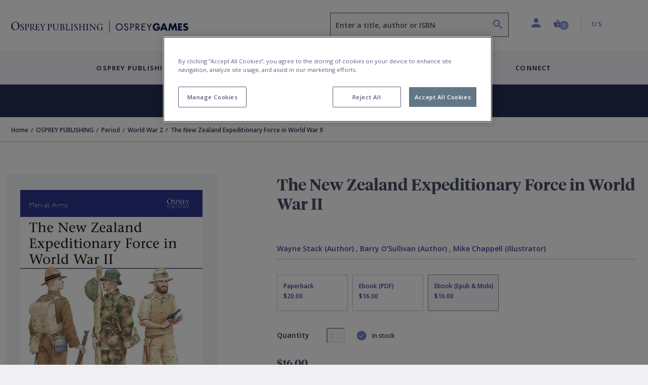

--- FILE ---
content_type: text/html; charset=utf-8
request_url: https://www.ospreypublishing.com/us/new-zealand-expeditionary-force-in-world-war-ii-9781780961132/
body_size: 24947
content:




<!doctype html>
<html lang="en">
<head>
    <!-- Required meta tags -->
    <meta charset="utf-8">
    <meta http-equiv="Content-Type" content="text/html; charset=UTF-8">
    <meta name="viewport" content="width=device-width, initial-scale=1, shrink-to-fit=no">


    <!-- Bootstrap CSS -->
    <link rel="stylesheet" integrity="sha384-ggOyR0iXCbMQv3Xipma34MD+dH/1fQ784/j6cY/iJTQUOhcWr7x9JvoRxT2MZw1T" crossorigin="anonymous" href="https://stackpath.bootstrapcdn.com/bootstrap/4.3.1/css/bootstrap.min.css">
    <link rel="stylesheet" integrity="sha384-wvfXpqpZZVQGK6TAh5PVlGOfQNHSoD2xbE+QkPxCAFlNEevoEH3Sl0sibVcOQVnN" crossorigin="anonymous" href="https://stackpath.bootstrapcdn.com/font-awesome/4.7.0/css/font-awesome.min.css">
    <link rel="stylesheet" href="/css/styles.css">
        <link rel="stylesheet" href="/css/main-osprey.min.css">
        <link rel="icon" type="image/x-icon" href="/img/favicon/osprey/favicon.ico">
        <link rel="apple-touch-icon" sizes="180x180" href="/img/favicon/osprey/apple-touch-icon.png">
        <link rel="icon" type="image/png" sizes="32x32" href="/img/favicon/osprey/favicon-32x32.png">
        <link rel="icon" type="image/png" sizes="16x16" href="/img/favicon/osprey/favicon-16x16.png">
        <link rel="manifest" href="/img/favicon/osprey/site.webmanifest">
        <link rel="mask-icon" color="#000000" href="/img/favicon/osprey/safari-pinned-tab.svg">
        <link rel="shortcut icon" href="/img/osprey/favicon/favicon.ico">
        <link rel="icon" type="image/x-icon" href="/img/osprey/favicon/favicon.ico">
        <meta name="msapplication-TileColor" content="#ffffff">
        <meta name="theme-color" content="#ffffff">

    
    <script>
        if (typeof (dataLayer) !== "undefined") 
        {
            dataLayer.push({
                    "event": "page_load",
                    "product_subcategory": "logged_out",
                    "user_id": ''
                });
        }
    </script>


    <script>
        window.dataLayer = window.dataLayer || [];
        dataLayer.push({
            event: "page declaration",
            page_type: "product",
            page_category: ["Home","OSPREY PUBLISHING","Period","World War 2","The New Zealand Expeditionary Force in World War II"],
            user_id: "undefined",
            login_status: "logged out",
            osprey_membership_type: "undefined",
        });
    </script>

        <!-- Google Tag Manager -->
        <script>
            (function (w, d, s, l, i) {
                w[l] = w[l] || []; w[l].push({
                    'gtm.start':
                        new Date().getTime(), event: 'gtm.js'
                }); var f = d.getElementsByTagName(s)[0],
                    j = d.createElement(s), dl = l != 'dataLayer' ? '&l=' + l : ''; j.async = true; j.src =
                        'https://www.googletagmanager.com/gtm.js?id=' + i + dl; f.parentNode.insertBefore(j, f);
            })(window, document, 'script', 'dataLayer', 'GTM-NQKV755');
        </script>
        <!-- End Google Tag Manager -->


        <!-- OneTrust Cookies Consent Notice start for  http://ospreypublishing.com  -->
        <script type="text/javascript" charset="UTF-8" data-domain-script="67ec158e-ec1c-40d4-8233-a814a48823dd" src="https://cdn-ukwest.onetrust.com/scripttemplates/otSDKStub.js"></script>
        <script type="text/javascript">
            function OptanonWrapper() { }
        </script>
        <!-- OneTrust Cookies Consent Notice end for  http://ospreypublishing.com  -->

    <!-- HTML Templates -->
    <script src="/scripts/recaptcha.js"></script>

    <script>
        BbRecaptcha.init("6LeQzoQaAAAAAAddTVNtsC2lu11dk2WBYCRtakYy");
    </script>

        <link rel="stylesheet" href="/css/html-osprey.min.css">

    <script src="https://kit.fontawesome.com/49787fca92.js"></script>
    <link rel="stylesheet" href="https://fonts.googleapis.com/css?family=Open&#x2B;Sans:400,600,700&amp;display=swap">


    <title>The New Zealand Expeditionary Force in World War II: : Men-at-Arms Wayne Stack Osprey Publishing - Osprey</title>


    

    <meta name="description" content="In 1939 more than 140,000 New Zealanders enlisted to fight overseas during World War II. Of these, 104,000 served in the Second New Zealand Expeditionary Force.&hellip;" />
    <meta name="author" content="osprey.com" />
    <meta property="article:author" content="osprey.com" />
    <meta name="keywords" content="" />

    <meta property="og:url" content="https://www.ospreypublishing.com/us/new-zealand-expeditionary-force-in-world-war-ii-9781780961132/" />
    <meta property="og:site_name" content="Osprey Publishing" />
    <meta property="og:type" content="books.book" />
    <meta property="og:title" content="The New Zealand Expeditionary Force in World War II" />
    <meta property="og:image" content="https://res.cloudinary.com/bloomsbury-atlas/image/upload/w_360,c_scale,dpr_1.5/jackets/9781780961132.jpg" />
    <meta property="books:isbn" content="9781780961132" />
            <meta property="books:author" content="Wayne Stack" />
                <link rel="alternate" hreflang="en-ca" href="https://www.ospreypublishing.com/ca/new-zealand-expeditionary-force-in-world-war-ii-9781780961132/" />
                <link rel="alternate" hreflang="en-gb" href="https://www.ospreypublishing.com/uk/new-zealand-expeditionary-force-in-world-war-ii-9781780961132/" />
                <link rel="alternate" hreflang="en-us" href="https://www.ospreypublishing.com/us/new-zealand-expeditionary-force-in-world-war-ii-9781780961132/" />

    

    <script type='text/javascript' async='async' src="https://platform-api.sharethis.com/js/sharethis.js#property=5d80a476ab6f1000123c90c8&amp;product=inline-share-buttons"></script>
    <style>
    </style>
</head>
<body class="bg-white" data-site="OS" data-territory="US" data-territory-ip="US" data-account-type="" data-node-id="15936" data-host-address="172.70.179.116">



        <!-- Google Tag Manager (noscript) -->
        <noscript>
            <iframe src="https://www.googletagmanager.com/ns.html?id=GTM-NQKV755"
                    height="0" width="0" style="display:none;visibility:hidden"></iframe>
        </noscript>
        <!-- End Google Tag Manager (noscript) -->

    
<a class="skip-main" href="#main-content">Skip to main content</a>
<!--begin::mobile search modal-->
<div class="search-autocomplete-mobile" id="searchAutocompleteMobile">
    <div class="search-autocomplete-mobile__header">
        <div class="search-autocomplete-mobile--field-wrapper">
            <div class="input-group">
                <div class="input-group-prepend">
                    <button class="btn btn-search" type="button" id="searchButton" onclick="BloomsburyStore.searchButtonMobile(event)"><i class="bp-icon-search"></i></button>
                </div>
                <input type="text" id="autoCompleteSearchMobile" class="form-control" 
                       aria-label="Enter a title, author or ISBN" 
                       placeholder="Enter a title, author or ISBN" 
                       aria-describedby="searchButton" 
                       autocomplete="off"   
                        maxlength="256"
                       onkeypress="BloomsburyStore.searchKeypressMobile(event)"
                       data-url="/us/search"
                       data-autosuggesturl="/umbraco/surface/SearchSurface/Suggestions"
                       value="">
                <div class="input-group-append">
                    <button class="btn btn-close" type="button" id="searchAutocompleteMobileClose" aria-label="Close search"><i class="bp-icon-close"></i></button>
                </div>
            </div>
        </div>
    </div>
    <div class="search-autocomplete-mobile__content">
        <div id="autocompleteMobilePlaceholder" class="autocomplete-placeholder"><div class="autocomplete-suggestions" style="position: absolute; max-height: 300px; z-index: 10001; width: 302px; display: none;"><div class="autocomplete-no-suggestion">There are no results for your search</div></div></div>
    </div>
</div>
<!--end::mobile search modal-->
    


<!--begin::main navigation // Mobile -->
<nav class="bbtag-ga-mobile main-navigation main-navigation--mobile navbar navbar-light d-block d-lg-none">
    <div class="bbtag-ga-mobile main-navigation--mobile__page-header">
        <div>
            <a class="bbtag-ga-mobile navbar-toggler" href="#mMenu" aria-expanded="false" aria-label="Toggle navigation"></a>
                <a href="/us/" class="bbtag-ga-mobile page-header--logo page-header--logo__osprey"><img src="/img/osprey-mobile.svg" class="bbtag-ga-mobile img-fluid" alt=""></a>
        </div>
        <div class="bbtag-ga-mobile page-header--utils">
            <a href="#" id="mobileHeaderSearchOpen"><i aria-hidden="true" class="bbtag-ga-mobile bp-icon-search"></i></a>
            <div id="nav-mobile-cart">
                
<a href="/us/cart" class="nav-link header-basket__button">
    <span class="header-basket__icon"><i class="bp-icon-basket" aria-hidden="true"></i></span>
    <span class="sr-only">Shopping Cart (0 item)</span>
    <span class="header-basket__value">
        <span class="value" aria-hidden="true">0</span>
    </span>
</a>
            </div>
        </div>
    </div>
    <div class="bbtag-ga-mobile d-none">
        <nav id="mMenu" class="d-lg-none">
            <button class="bbtag-ga-mobile navbar-toggler" type="button" id="closeMMenu" aria-label="Toggle navigation">
                <i class="bbtag-ga-mobile bp-icon-close"></i>
            </button>
            <div class="bbtag-ga-mobile main-navigation--mobile--header justify-content-between">
                    <a href="/us/" class="bbtag-ga-mobile page-header--logo page-header--logo__osprey"><img src="/img/osprey-desktop.svg" width="150" alt="Osprey Publishing Home"></a>
            </div>
            <ul>
                            <li>
                                <span aria-label="Osprey Publishing">Osprey Publishing</span>
                                <ul>
                                        <li>
                                            <span class="bbtag-ga-mobile mobile-sub-nav-link" data-node-id="882d0ae4-8fca-47e4-9148-9fd9c4ce0beb">Browse by Series</span>
                                            <ul>
                                                    <li class="explore-link bbtag-ga-mobile">
                                                        <a href="/us/osprey-publishing/series/" class="bbtag-ga-mobile" data-tree="BOOKS|Browse by Series" title="Explore Browse by Series">Explore Browse by Series</a>
                                                    </li>
                                                        <li class="bbtag-ga-mobile">
                                                            <a style="text-transform: none;letter-spacing: -.1px;font-weight: 600;font-size: 14px;" class="bbtag-ga-mobile" data-tree="BOOKS|Browse by Series" href="/us/osprey-publishing/series/air-campaign/" title="Air Campaign">Air Campaign</a>
                                                        </li>
                                                        <li class="bbtag-ga-mobile">
                                                            <a style="text-transform: none;letter-spacing: -.1px;font-weight: 600;font-size: 14px;" class="bbtag-ga-mobile" data-tree="BOOKS|Browse by Series" href="/us/osprey-publishing/series/campaign/" title="Campaign">Campaign</a>
                                                        </li>
                                                        <li class="bbtag-ga-mobile">
                                                            <a style="text-transform: none;letter-spacing: -.1px;font-weight: 600;font-size: 14px;" class="bbtag-ga-mobile" data-tree="BOOKS|Browse by Series" href="/us/osprey-publishing/series/dogfight/" title="Dogfight">Dogfight</a>
                                                        </li>
                                                        <li class="bbtag-ga-mobile">
                                                            <a style="text-transform: none;letter-spacing: -.1px;font-weight: 600;font-size: 14px;" class="bbtag-ga-mobile" data-tree="BOOKS|Browse by Series" href="/us/osprey-publishing/series/men-at-arms/" title="Men-at-Arms">Men-at-Arms</a>
                                                        </li>
                                                        <li class="bbtag-ga-mobile">
                                                            <a style="text-transform: none;letter-spacing: -.1px;font-weight: 600;font-size: 14px;" class="bbtag-ga-mobile" data-tree="BOOKS|Browse by Series" href="/us/osprey-publishing/series/new-vanguard/" title="New Vanguard">New Vanguard</a>
                                                        </li>
                                                        <li class="bbtag-ga-mobile">
                                                            <a style="text-transform: none;letter-spacing: -.1px;font-weight: 600;font-size: 14px;" class="bbtag-ga-mobile" data-tree="BOOKS|Browse by Series" href="/us/osprey-publishing/series/x-planes/" title="X-Planes">X-Planes</a>
                                                        </li>
                                                        <li class="bbtag-ga-mobile">
                                                            <a style="text-transform: none;letter-spacing: -.1px;font-weight: 600;font-size: 14px;" class="bbtag-ga-mobile" data-tree="BOOKS|Browse by Series" href="/us/osprey-publishing/series/" title="See more...">See more...</a>
                                                        </li>
                                            </ul>
                                        </li>
                                        <li>
                                            <span class="bbtag-ga-mobile mobile-sub-nav-link" data-node-id="316b03c0-9af2-4cb5-9994-da1ed3a63626">Browse by Period</span>
                                            <ul>
                                                    <li class="explore-link bbtag-ga-mobile">
                                                        <a href="/us/osprey-publishing/period/" class="bbtag-ga-mobile" data-tree="BOOKS|Browse by Period" title="Explore Browse by Period">Explore Browse by Period</a>
                                                    </li>
                                                        <li class="bbtag-ga-mobile">
                                                            <a style="text-transform: none;letter-spacing: -.1px;font-weight: 600;font-size: 14px;" class="bbtag-ga-mobile" data-tree="BOOKS|Browse by Period" href="/us/osprey-publishing/period/ancient-warfare/" title="Ancient Warfare">Ancient Warfare</a>
                                                        </li>
                                                        <li class="bbtag-ga-mobile">
                                                            <a style="text-transform: none;letter-spacing: -.1px;font-weight: 600;font-size: 14px;" class="bbtag-ga-mobile" data-tree="BOOKS|Browse by Period" href="/us/osprey-publishing/period/medieval-warfare/" title="Medieval Warfare">Medieval Warfare</a>
                                                        </li>
                                                        <li class="bbtag-ga-mobile">
                                                            <a style="text-transform: none;letter-spacing: -.1px;font-weight: 600;font-size: 14px;" class="bbtag-ga-mobile" data-tree="BOOKS|Browse by Period" href="/us/osprey-publishing/period/modern-warfare/" title="Modern Warfare">Modern Warfare</a>
                                                        </li>
                                                        <li class="bbtag-ga-mobile">
                                                            <a style="text-transform: none;letter-spacing: -.1px;font-weight: 600;font-size: 14px;" class="bbtag-ga-mobile" data-tree="BOOKS|Browse by Period" href="/us/osprey-publishing/period/napoleonic/" title="Napoleonic">Napoleonic</a>
                                                        </li>
                                                        <li class="bbtag-ga-mobile">
                                                            <a style="text-transform: none;letter-spacing: -.1px;font-weight: 600;font-size: 14px;" class="bbtag-ga-mobile" data-tree="BOOKS|Browse by Period" href="/us/osprey-publishing/period/world-war-1/" title="World War I">World War I</a>
                                                        </li>
                                                        <li class="bbtag-ga-mobile">
                                                            <a style="text-transform: none;letter-spacing: -.1px;font-weight: 600;font-size: 14px;" class="bbtag-ga-mobile" data-tree="BOOKS|Browse by Period" href="/us/osprey-publishing/period/world-war-2/" title="World War II">World War II</a>
                                                        </li>
                                                        <li class="bbtag-ga-mobile">
                                                            <a style="text-transform: none;letter-spacing: -.1px;font-weight: 600;font-size: 14px;" class="bbtag-ga-mobile" data-tree="BOOKS|Browse by Period" href="/us/osprey-publishing/period/" title="See more...">See more...</a>
                                                        </li>
                                            </ul>
                                        </li>
                                        <li>
                                            <span class="bbtag-ga-mobile mobile-sub-nav-link" data-node-id="e916bd27-666f-4019-9393-df7ca623bdd3">Upcoming Books</span>
                                            <ul>
                                                        <li class="bbtag-ga-mobile">
                                                            <a style="text-transform: none;letter-spacing: -.1px;font-weight: 600;font-size: 14px;" class="bbtag-ga-mobile" data-tree="BOOKS|Upcoming Books" href="/us/discover/available-this-month/" title="Available this month">Available this month</a>
                                                        </li>
                                                        <li class="bbtag-ga-mobile">
                                                            <a style="text-transform: none;letter-spacing: -.1px;font-weight: 600;font-size: 14px;" class="bbtag-ga-mobile" data-tree="BOOKS|Upcoming Books" href="/us/discover/pre-order-next-month/" title="Pre-order next month">Pre-order next month</a>
                                                        </li>
                                                        <li class="bbtag-ga-mobile">
                                                            <a style="text-transform: none;letter-spacing: -.1px;font-weight: 600;font-size: 14px;" class="bbtag-ga-mobile" data-tree="BOOKS|Upcoming Books" href="/us/discover/pre-order-2-months/" title="Pre-order 2 months">Pre-order 2 months</a>
                                                        </li>
                                                        <li class="bbtag-ga-mobile">
                                                            <a style="text-transform: none;letter-spacing: -.1px;font-weight: 600;font-size: 14px;" class="bbtag-ga-mobile" data-tree="BOOKS|Upcoming Books" href="/us/discover/pre-order-3-months/" title="Pre-order 3 months">Pre-order 3 months</a>
                                                        </li>
                                            </ul>
                                        </li>
                                </ul>
                            </li>
                            <li>
                                <span aria-label="Osprey Games">Osprey Games</span>
                                <ul>
                                        <li>
                                            <span class="bbtag-ga-mobile mobile-sub-nav-link" data-node-id="e964383c-e86f-48aa-b405-f3dc999fdd41">Browse by Series</span>
                                            <ul>
                                                        <li class="bbtag-ga-mobile">
                                                            <a style="text-transform: none;letter-spacing: -.1px;font-weight: 600;font-size: 14px;" class="bbtag-ga-mobile" data-tree="BOOKS|Browse by Series" href="/us/osprey-games/board-card-games/" title="Board &amp; Card Games">Board &amp; Card Games</a>
                                                        </li>
                                                        <li class="bbtag-ga-mobile">
                                                            <a style="text-transform: none;letter-spacing: -.1px;font-weight: 600;font-size: 14px;" class="bbtag-ga-mobile" data-tree="BOOKS|Browse by Series" href="/us/osprey-games/wargames/bolt-action/" title="Bolt Action">Bolt Action</a>
                                                        </li>
                                                        <li class="bbtag-ga-mobile">
                                                            <a style="text-transform: none;letter-spacing: -.1px;font-weight: 600;font-size: 14px;" class="bbtag-ga-mobile" data-tree="BOOKS|Browse by Series" href="/us/osprey-games/wargames/frostgrave/" title="Frostgrave">Frostgrave</a>
                                                        </li>
                                                        <li class="bbtag-ga-mobile">
                                                            <a style="text-transform: none;letter-spacing: -.1px;font-weight: 600;font-size: 14px;" class="bbtag-ga-mobile" data-tree="BOOKS|Browse by Series" href="/us/osprey-games/wargames/oathmark/" title="Oathmark">Oathmark</a>
                                                        </li>
                                                        <li class="bbtag-ga-mobile">
                                                            <a style="text-transform: none;letter-spacing: -.1px;font-weight: 600;font-size: 14px;" class="bbtag-ga-mobile" data-tree="BOOKS|Browse by Series" href="/us/osprey-games/roleplaying-games/" title="Osprey Roleplaying">Osprey Roleplaying</a>
                                                        </li>
                                                        <li class="bbtag-ga-mobile">
                                                            <a style="text-transform: none;letter-spacing: -.1px;font-weight: 600;font-size: 14px;" class="bbtag-ga-mobile" data-tree="BOOKS|Browse by Series" href="/us/osprey-games/wargames/osprey-wargames/" title="Osprey Wargames Series">Osprey Wargames Series</a>
                                                        </li>
                                                        <li class="bbtag-ga-mobile">
                                                            <a style="text-transform: none;letter-spacing: -.1px;font-weight: 600;font-size: 14px;" class="bbtag-ga-mobile" data-tree="BOOKS|Browse by Series" href="/us/osprey-games/wargames/other-wargames/" title="Other Wargames">Other Wargames</a>
                                                        </li>
                                                        <li class="bbtag-ga-mobile">
                                                            <a style="text-transform: none;letter-spacing: -.1px;font-weight: 600;font-size: 14px;" class="bbtag-ga-mobile" data-tree="BOOKS|Browse by Series" href="/us/osprey-games/wargames/stargrave/" title="Stargrave">Stargrave</a>
                                                        </li>
                                                        <li class="bbtag-ga-mobile">
                                                            <a style="text-transform: none;letter-spacing: -.1px;font-weight: 600;font-size: 14px;" class="bbtag-ga-mobile" data-tree="BOOKS|Browse by Series" href="/us/osprey-games/wargames/the-silver-bayonet/" title="The Silver Bayonet">The Silver Bayonet</a>
                                                        </li>
                                            </ul>
                                        </li>
                                        <li>
                                            <span class="bbtag-ga-mobile mobile-sub-nav-link" data-node-id="3caa3f67-090c-45ea-b86a-ce3fb76b50f7">Upcoming Books</span>
                                            <ul>
                                                        <li class="bbtag-ga-mobile">
                                                            <a style="text-transform: none;letter-spacing: -.1px;font-weight: 600;font-size: 14px;" class="bbtag-ga-mobile" data-tree="BOOKS|Upcoming Books" href="/us/discover/available-this-month/" title="Available this month">Available this month</a>
                                                        </li>
                                                        <li class="bbtag-ga-mobile">
                                                            <a style="text-transform: none;letter-spacing: -.1px;font-weight: 600;font-size: 14px;" class="bbtag-ga-mobile" data-tree="BOOKS|Upcoming Books" href="/us/discover/pre-order-next-month/" title="Pre-order next month">Pre-order next month</a>
                                                        </li>
                                                        <li class="bbtag-ga-mobile">
                                                            <a style="text-transform: none;letter-spacing: -.1px;font-weight: 600;font-size: 14px;" class="bbtag-ga-mobile" data-tree="BOOKS|Upcoming Books" href="/us/discover/pre-order-2-months/" title="Pre-order 2 months">Pre-order 2 months</a>
                                                        </li>
                                                        <li class="bbtag-ga-mobile">
                                                            <a style="text-transform: none;letter-spacing: -.1px;font-weight: 600;font-size: 14px;" class="bbtag-ga-mobile" data-tree="BOOKS|Upcoming Books" href="/us/discover/pre-order-3-months/" title="Pre-order 3 months">Pre-order 3 months</a>
                                                        </li>
                                            </ul>
                                        </li>
                                </ul>
                            </li>
                    <li>
                        <a href="/us/authors-index" title="Contributors"  data-tree="CONTRIBUTORS" aria-label="Contributors">Contributors</a>
                    </li>
                    <li>
                        <span aria-label="Discover">Discover</span>
                        <ul>
            <li>
                <span class="bbtag-ga-mobile mobile-sub-nav-link" data-node-id="19697" onclick="BloomsburyStore.mobileNavClickSub(this);" data-tree="Discover|Osprey Publishing">Osprey Publishing</span>
                <ul>
                </ul>
            </li>
            <li>
                <span class="bbtag-ga-mobile mobile-sub-nav-link" data-node-id="19698" onclick="BloomsburyStore.mobileNavClickSub(this);" data-tree="Discover|Have Your Say">Have Your Say</span>
                <ul>
                </ul>
            </li>
            <li>
                <span class="bbtag-ga-mobile mobile-sub-nav-link" data-node-id="19940" onclick="BloomsburyStore.mobileNavClickSub(this);" data-tree="Discover|Osprey Games">Osprey Games</span>
                <ul>
                </ul>
            </li>
            <li>
                <span class="bbtag-ga-mobile mobile-sub-nav-link" data-node-id="19639" onclick="BloomsburyStore.mobileNavClickSub(this);" data-tree="Discover|Gaming Resources">Gaming Resources</span>
                <ul>
                </ul>
            </li>
            <li><a style="text-transform: none; letter-spacing: -.1px; font-weight: 600; font-size: 14px;" href="/us/discover/newsletters/" target="" title="Newsletters" data-tree="Discover|Newsletters">Newsletters</a></li>
                        </ul>
                    </li>
                    <li class="bbtag-ga-mobile no-bottom-border">
                        <span aria-label="Connect">Connect</span>
                        <ul>
            <li>
                <span class="bbtag-ga-mobile mobile-sub-nav-link" data-node-id="19692" onclick="BloomsburyStore.mobileNavClickSub(this);" data-tree="Connect|About Us">About Us</span>
                <ul>
                </ul>
            </li>
            <li>
                <span class="bbtag-ga-mobile mobile-sub-nav-link" data-node-id="19693" onclick="BloomsburyStore.mobileNavClickSub(this);" data-tree="Connect|Contact Us">Contact Us</span>
                <ul>
                </ul>
            </li>
            <li>
                <span class="bbtag-ga-mobile mobile-sub-nav-link" data-node-id="19695" onclick="BloomsburyStore.mobileNavClickSub(this);" data-tree="Connect|Work With Us">Work With Us</span>
                <ul>
                </ul>
            </li>
                        </ul>
                    </li>
                <li class="bbtag-ga-mobile menu-seperator"></li>
                    <li class="bbtag-ga-mobile account-link account-link--not-signed-in">
                        <a href="/us/login" title="Sign in" aria-label="Sign in" data-tree="Sign in">Sign in</a>
                        <a href="/us/login" title="Create an account" aria-label="Create an account"  data-tree="Create an account">Create an account</a>
                    </li>
                    <li class="bbtag-ga-mobile account-link--sub account-link--sub__first pb-15"><a href="/us/help" title="Help" aria-label="Help" data-tree="Help">Help</a></li>

                <li class="bbtag-ga-mobile menu-seperator"></li>
                <li class="bbtag-ga-mobile nav-item support nav-item--basket">
                    <a class="bbtag-ga-mobile nav-link" href="/us/cart" title="Basket" aria-label="Basket" data-tree="Basket"><i class="bbtag-ga-mobile bp-icon-basket"></i>Basket</a>
                </li>
                <li class="bbtag-ga-mobile nav-item country nav-item--initial-case">
                    <span>Currently on the US site</span>
                    <ul class="bbtag-ga-mobile radio-style-list">
                                <li class="bbtag-ga-mobile nav-item radio-style-list__item">
                                    <a href="/uk/" class="bbtag-ga-mobile nav-link nav-link--direct"><span class="bbtag-ga-mobile radio-insert" data-tree="Territory|United Kingdom"></span><label for="">United Kingdom</label></a>
                                </li>
                                <li class="bbtag-ga-mobile nav-item radio-style-list__item radio-style-list__item--selected">
                                    <a href="/us/" class="bbtag-ga-mobile nav-link nav-link--direct"><span class="bbtag-ga-mobile radio-insert" data-tree="Territory|United States"></span><label for="">United States</label></a>
                                </li>
                                <li class="bbtag-ga-mobile nav-item radio-style-list__item">
                                    <a href="/ca/" class="bbtag-ga-mobile nav-link nav-link--direct"><span class="bbtag-ga-mobile radio-insert" data-tree="Territory|Canada"></span><label for="">Canada</label></a>
                                </li>
                    </ul>
                </li>
            </ul>
        </nav>
    </div>
</nav>
<!--end::main navigation // Mobile -->

    

<!--begin::main navigation // Desktop -->
<header>
<!--START Header Section-->
<div class="headerLogo d-none d-lg-block">
    <div class="headerLogoTitle">
        <div class="container">
            <div class="row">
                <div class="col-6 col-lg-4 col-xl-6">
                    <div class="headerLogoLeft">
                                    <a href="/us/"><img src="/img/osprey-desktop.svg" style="width: 350px; height: 46px;" class="img-fluid" alt="Osprey Publishing Home"></a>
                    </div>
                </div>
                <div class="col-6 col-lg-8 col-xl-6">
                    <div class="headerSectionRight">
                        <div class="row no-gutters">
                            <div class="col-6 col-md-6 col-lg-7 col-xl-7">
                                
                                <div class="form-group autocomplete-search-form-group">
                                        <label class="sr-only" for="autoCompleteSearch">Search</label>
                                        <input aria-describedby="search-summary-inner" type="text" class="form-control autocomplete-search" id="autoCompleteSearch" autocomplete="off"
                                           value=""
                                           placeholder="Enter a title, author or ISBN" data-url="/us/search"
                                           data-autosuggesturl="/umbraco/surface/SearchSurface/Suggestions"
                                           onkeypress="return BloomsburyStore.searchKeypress(event)" maxlength="256">
                                    <button aria-label="Search" name="submit" class="icon bp-icon-search" onclick="return BloomsburyStore.searchButton(event)"></button>
                                </div>
                            </div>
                            <div class="col-6 col-md-6 col-lg-5 col-xl-5">
                                <li class="header-links">
                                    <ul class="list-unstyled mb-0">
                                        <li class="header-dropdown ">
                                                <a class="nav-link dropdown-toggle user-toggler" href="/us/login" id="navbarDropdownAccount" role="button" data-toggle="dropdown" aria-haspopup="true" aria-expanded="false">
                                                    <i class="bp-icon-user" aria-hidden="true"></i>
                                                    <span class="sr-only">Profile</span>
                                                </a>
                                            <div class="dropdown-menu dropdown-menu-right" aria-labelledby="navbarDropdownAccount" aria-hidden="true">
                                                    <div class="dropdown-header">
                                                        <div class="account-link account-link--not-signed-in">
                                                            <a href="/us/login">Sign in</a>
                                                            <span class="vert-sep"></span>
                                                            <a href="/us/login">Create an account</a>
                                                        </div>
                                                    </div>
                                                    <div class="dropdown-body">
                                                        <a class="dropdown-item" href="/us/help">Help</a>
                                                    </div>
                                            </div>
                                        </li>
                                        
                                        <li class="nav-item header-basket--list" id="nav-desktop-cart">
                                            
<a href="/us/cart" role="button" class="nav-link header-basket__button">
    <span class="header-basket__icon"><i class="bp-icon-basket" aria-hidden="true"></i></span>
    <span class="header-basket__value">
        <span class="sr-only">Shopping Cart (0 item)</span>
        <span class="value" aria-hidden="true">0</span>
    </span>
</a>
<span id="headerBasketArrowIndicator" class="header-basket__arrow "></span>
<div class="header-basket__dropdown" id="headerBasketDropdown" aria-hidden="true">
    <div>
        <div class="header-basket__dropdown--header">
            <div class="header-basket__dropdown--header-title">
                <h3>Basket</h3>
            </div>
            <div class="header-basket__dropdown--header-overview">
                <span class="header-basket--items">
                    <i class="bp-icon-basket" aria-hidden="true"></i><span class="sr-only">Shopping Cart</span> 0 item(s)
                </span>
                <a class="header-basket--edit" href="/us/cart" title="Edit basket" aria-label="Edit basket">Edit basket <i class="bp-icon-pen" aria-hidden="true"></i></a>
            </div>
        </div>
        <div class="header-basket__dropdown--footer">
            <div class="header-basket__dropdown--footer-upper">
                <span>Sub-total (excluding delivery)</span>
            </div>
            <a href="/us/cart" class="btn btn-primary btn-lg btn-block header-basket__dropdown--footer-checkout">Checkout</a>
        </div>

    </div>
</div>

                                        </li>
                                   
                                            <li class="header-dropdown territory">
                                                    <a class="nav-link  dropdown-toggle" href="/us/" id="navbarDropdownTerritories" role="button" data-toggle="dropdown" aria-haspopup="true" aria-expanded="false"><span class="sr-only">Country: </span> US</a>
                                                <div class="dropdown-menu dropdown-menu-right" aria-labelledby="navbarDropdownTerritories" aria-hidden="true">
                                                    <div class="dropdown-header">
                                                        <h5>Shop in</h5>
                                                    </div>
                                                    <div class="dropdown-body">
                                                            <a class="dropdown-item territory-link" data-territory-link="/uk/" data-current="0">United Kingdom</a>
                                                            <a class="dropdown-item territory-link" data-territory-link="/us/" data-current="1">United States</a>
                                                            <a class="dropdown-item territory-link" data-territory-link="/ca/" data-current="0">Canada</a>
                                                    </div>
                                                </div>
                                            </li>
                                    </ul>
                                </li>
                            </div>
                        </div>
                    </div>
                </div>
            </div>
        </div>
    </div>
</div>
<!--END Header Section-->
<!--begin::main navigation // Desktop -->
<nav class="main-navigation main-navigation--desktop d-none d-lg-block navbar navbar-expand-lg navbar-light">

    <button class="navbar-toggler" type="button" data-toggle="collapse" data-target="#navbarSupportedContent" aria-controls="navbarSupportedContent" aria-expanded="false" aria-label="Toggle navigation">
        <span class="navbar-toggler-icon"></span>
    </button>
    <div class="collapse navbar-collapse justify-content-center" id="navbarSupportedContent">

        <div class="d-flex justify-content-center navbar-nav--wrapper">
            <ul class="navbar-nav" id="desktopMainNavigation">

                            <li class="nav-item dropdown is-link">
                                <a class="nav-link dropdown-toggle collapsed" href="/us/osprey-publishing/"  id="fb3e173a-1a0d-446b-a270-9ff7eda38783" role="button" data-toggle="collapse" data-target="#mPanelfb3e173a-1a0d-446b-a270-9ff7eda38783" aria-haspopup="true" aria-expanded="false">Osprey Publishing</a>
                            </li>
                            <li class="nav-item dropdown is-link">
                                <a class="nav-link dropdown-toggle collapsed" href="/us/osprey-games/"  id="d0762b2c-9958-4b29-8dfc-8f6f104e6d2b" role="button" data-toggle="collapse" data-target="#mPaneld0762b2c-9958-4b29-8dfc-8f6f104e6d2b" aria-haspopup="true" aria-expanded="false">Osprey Games</a>
                            </li>
                    <li class="nav-item">
                        <a class="nav-link" href="/us/authors-index" data-tree="CONTRIBUTORS">Contributors</a>
                    </li>
                <li class="nav-item dropdown">
                    <a class="nav-link dropdown-toggle collapsed" href="#mPanelDiscover" id="bpDiscover" role="button" data-toggle="collapse" data-target="#mPanelDiscover" aria-haspopup="true" aria-expanded="false">Discover</a>
                </li>
                <li class="nav-item dropdown">
                    <a class="nav-link dropdown-toggle collapsed" href="#mPanelConnect" id="bpConnect" role="button" data-toggle="collapse" data-target="#mPanelConnect" aria-haspopup="true" aria-expanded="false">Connect</a>
                </li>
            </ul>
        </div>

        <div class="dropdown-menus megamenu" id="megamenuParent">
                        <div class="dropdown-menu keep-open" data-parent="#megamenuParent" aria-labelledby="fb3e173a-1a0d-446b-a270-9ff7eda38783" id="mPanelfb3e173a-1a0d-446b-a270-9ff7eda38783">
                            <div class="container" style="">
                                <div class="row">
                                    <div class="col-12">
                                        <div class="content-columns d-flex">
                                                    <div class="p-2 flex-v-col order-1 pr-20" role="list">
                                                        <div role="listitem">
                                                            <div role="listitem">
                                                                    <span class="sub-sub-level-nav-items--header ml-0 mt-0">
                                                                    <a href="/us/osprey-publishing/series/" title="Browse by Series" aria-label="Browse by Series" data-tree="Osprey Publishing|Browse by Series">Browse by Series</a>
                                                                </span>
                                                            </div>
                                                       </div>
                                                            <div role="list">
                                                                <div role="listitem" class="sub-sub-level-nav-items ml-0 mt-0 mb-0">
                                                                    <a href="/us/osprey-publishing/series/air-campaign/" target="" class="nav-item" title="Air Campaign" aria-label="Air Campaign" data-tree="Osprey Publishing|Browse by Series|Air Campaign">Air Campaign</a>
                                                                </div>
                                                            </div>
                                                            <div role="list">
                                                                <div role="listitem" class="sub-sub-level-nav-items ml-0 mt-0 mb-0">
                                                                    <a href="/us/osprey-publishing/series/campaign/" target="" class="nav-item" title="Campaign" aria-label="Campaign" data-tree="Osprey Publishing|Browse by Series|Campaign">Campaign</a>
                                                                </div>
                                                            </div>
                                                            <div role="list">
                                                                <div role="listitem" class="sub-sub-level-nav-items ml-0 mt-0 mb-0">
                                                                    <a href="/us/osprey-publishing/series/dogfight/" target="" class="nav-item" title="Dogfight" aria-label="Dogfight" data-tree="Osprey Publishing|Browse by Series|Dogfight">Dogfight</a>
                                                                </div>
                                                            </div>
                                                            <div role="list">
                                                                <div role="listitem" class="sub-sub-level-nav-items ml-0 mt-0 mb-0">
                                                                    <a href="/us/osprey-publishing/series/men-at-arms/" target="" class="nav-item" title="Men-at-Arms" aria-label="Men-at-Arms" data-tree="Osprey Publishing|Browse by Series|Men-at-Arms">Men-at-Arms</a>
                                                                </div>
                                                            </div>
                                                            <div role="list">
                                                                <div role="listitem" class="sub-sub-level-nav-items ml-0 mt-0 mb-0">
                                                                    <a href="/us/osprey-publishing/series/new-vanguard/" target="" class="nav-item" title="New Vanguard" aria-label="New Vanguard" data-tree="Osprey Publishing|Browse by Series|New Vanguard">New Vanguard</a>
                                                                </div>
                                                            </div>
                                                            <div role="list">
                                                                <div role="listitem" class="sub-sub-level-nav-items ml-0 mt-0 mb-0">
                                                                    <a href="/us/osprey-publishing/series/x-planes/" target="" class="nav-item" title="X-Planes" aria-label="X-Planes" data-tree="Osprey Publishing|Browse by Series|X-Planes">X-Planes</a>
                                                                </div>
                                                            </div>
                                                            <div role="list">
                                                                <div role="listitem" class="sub-sub-level-nav-items ml-0 mt-0 mb-0">
                                                                    <a href="/us/osprey-publishing/series/" target="" class="nav-item" title="See more..." aria-label="See more..." data-tree="Osprey Publishing|Browse by Series|See more...">See more...</a>
                                                                </div>
                                                            </div>
                                                </div>
                                                    <div class="p-2 flex-v-col order-1 pr-20" role="list">
                                                        <div role="listitem">
                                                            <div role="listitem">
                                                                    <span class="sub-sub-level-nav-items--header ml-0 mt-0">
                                                                    <a href="/us/osprey-publishing/period/" title="Browse by Period" aria-label="Browse by Period" data-tree="Osprey Publishing|Browse by Period">Browse by Period</a>
                                                                </span>
                                                            </div>
                                                       </div>
                                                            <div role="list">
                                                                <div role="listitem" class="sub-sub-level-nav-items ml-0 mt-0 mb-0">
                                                                    <a href="/us/osprey-publishing/period/ancient-warfare/" target="" class="nav-item" title="Ancient Warfare" aria-label="Ancient Warfare" data-tree="Osprey Publishing|Browse by Period|Ancient Warfare">Ancient Warfare</a>
                                                                </div>
                                                            </div>
                                                            <div role="list">
                                                                <div role="listitem" class="sub-sub-level-nav-items ml-0 mt-0 mb-0">
                                                                    <a href="/us/osprey-publishing/period/medieval-warfare/" target="" class="nav-item" title="Medieval Warfare" aria-label="Medieval Warfare" data-tree="Osprey Publishing|Browse by Period|Medieval Warfare">Medieval Warfare</a>
                                                                </div>
                                                            </div>
                                                            <div role="list">
                                                                <div role="listitem" class="sub-sub-level-nav-items ml-0 mt-0 mb-0">
                                                                    <a href="/us/osprey-publishing/period/modern-warfare/" target="" class="nav-item" title="Modern Warfare" aria-label="Modern Warfare" data-tree="Osprey Publishing|Browse by Period|Modern Warfare">Modern Warfare</a>
                                                                </div>
                                                            </div>
                                                            <div role="list">
                                                                <div role="listitem" class="sub-sub-level-nav-items ml-0 mt-0 mb-0">
                                                                    <a href="/us/osprey-publishing/period/napoleonic/" target="" class="nav-item" title="Napoleonic" aria-label="Napoleonic" data-tree="Osprey Publishing|Browse by Period|Napoleonic">Napoleonic</a>
                                                                </div>
                                                            </div>
                                                            <div role="list">
                                                                <div role="listitem" class="sub-sub-level-nav-items ml-0 mt-0 mb-0">
                                                                    <a href="/us/osprey-publishing/period/world-war-1/" target="" class="nav-item" title="World War I" aria-label="World War I" data-tree="Osprey Publishing|Browse by Period|World War I">World War I</a>
                                                                </div>
                                                            </div>
                                                            <div role="list">
                                                                <div role="listitem" class="sub-sub-level-nav-items ml-0 mt-0 mb-0">
                                                                    <a href="/us/osprey-publishing/period/world-war-2/" target="" class="nav-item" title="World War II" aria-label="World War II" data-tree="Osprey Publishing|Browse by Period|World War II">World War II</a>
                                                                </div>
                                                            </div>
                                                            <div role="list">
                                                                <div role="listitem" class="sub-sub-level-nav-items ml-0 mt-0 mb-0">
                                                                    <a href="/us/osprey-publishing/period/" target="" class="nav-item" title="See more..." aria-label="See more..." data-tree="Osprey Publishing|Browse by Period|See more...">See more...</a>
                                                                </div>
                                                            </div>
                                                </div>
                                                    <div class="p-2 flex-v-col order-1 pr-20" role="list">
                                                        <div role="listitem">
                                                                <span class="sub-sub-level-nav-items--header ml-0 mt-0">Upcoming Books</span>
                                                       </div>
                                                            <div role="list">
                                                                <div role="listitem" class="sub-sub-level-nav-items ml-0 mt-0 mb-0">
                                                                    <a href="/us/discover/available-this-month/" target="" class="nav-item" title="Available this month" aria-label="Available this month" data-tree="Osprey Publishing|Upcoming Books|Available this month">Available this month</a>
                                                                </div>
                                                            </div>
                                                            <div role="list">
                                                                <div role="listitem" class="sub-sub-level-nav-items ml-0 mt-0 mb-0">
                                                                    <a href="/us/discover/pre-order-next-month/" target="" class="nav-item" title="Pre-order next month" aria-label="Pre-order next month" data-tree="Osprey Publishing|Upcoming Books|Pre-order next month">Pre-order next month</a>
                                                                </div>
                                                            </div>
                                                            <div role="list">
                                                                <div role="listitem" class="sub-sub-level-nav-items ml-0 mt-0 mb-0">
                                                                    <a href="/us/discover/pre-order-2-months/" target="" class="nav-item" title="Pre-order 2 months" aria-label="Pre-order 2 months" data-tree="Osprey Publishing|Upcoming Books|Pre-order 2 months">Pre-order 2 months</a>
                                                                </div>
                                                            </div>
                                                            <div role="list">
                                                                <div role="listitem" class="sub-sub-level-nav-items ml-0 mt-0 mb-0">
                                                                    <a href="/us/discover/pre-order-3-months/" target="" class="nav-item" title="Pre-order 3 months" aria-label="Pre-order 3 months" data-tree="Osprey Publishing|Upcoming Books|Pre-order 3 months">Pre-order 3 months</a>
                                                                </div>
                                                            </div>
                                                </div>

                                        </div>
                                    </div>
                                </div>
                            </div>
                        </div>
                        <div class="dropdown-menu keep-open" data-parent="#megamenuParent" aria-labelledby="d0762b2c-9958-4b29-8dfc-8f6f104e6d2b" id="mPaneld0762b2c-9958-4b29-8dfc-8f6f104e6d2b">
                            <div class="container" style="">
                                <div class="row">
                                    <div class="col-12">
                                        <div class="content-columns d-flex">
                                                    <div class="p-2 flex-v-col order-1 pr-20" role="list">
                                                        <div role="listitem">
                                                                <span class="sub-sub-level-nav-items--header ml-0 mt-0">Browse by Series</span>
                                                       </div>
                                                            <div role="list">
                                                                <div role="listitem" class="sub-sub-level-nav-items ml-0 mt-0 mb-0">
                                                                    <a href="/us/osprey-games/board-card-games/" target="" class="nav-item" title="Board &amp; Card Games" aria-label="Board &amp; Card Games" data-tree="Osprey Games|Browse by Series|Board &amp; Card Games">Board &amp; Card Games</a>
                                                                </div>
                                                            </div>
                                                            <div role="list">
                                                                <div role="listitem" class="sub-sub-level-nav-items ml-0 mt-0 mb-0">
                                                                    <a href="/us/osprey-games/wargames/bolt-action/" target="" class="nav-item" title="Bolt Action" aria-label="Bolt Action" data-tree="Osprey Games|Browse by Series|Bolt Action">Bolt Action</a>
                                                                </div>
                                                            </div>
                                                            <div role="list">
                                                                <div role="listitem" class="sub-sub-level-nav-items ml-0 mt-0 mb-0">
                                                                    <a href="/us/osprey-games/wargames/frostgrave/" target="" class="nav-item" title="Frostgrave" aria-label="Frostgrave" data-tree="Osprey Games|Browse by Series|Frostgrave">Frostgrave</a>
                                                                </div>
                                                            </div>
                                                            <div role="list">
                                                                <div role="listitem" class="sub-sub-level-nav-items ml-0 mt-0 mb-0">
                                                                    <a href="/us/osprey-games/wargames/oathmark/" target="" class="nav-item" title="Oathmark" aria-label="Oathmark" data-tree="Osprey Games|Browse by Series|Oathmark">Oathmark</a>
                                                                </div>
                                                            </div>
                                                            <div role="list">
                                                                <div role="listitem" class="sub-sub-level-nav-items ml-0 mt-0 mb-0">
                                                                    <a href="/us/osprey-games/roleplaying-games/" target="" class="nav-item" title="Osprey Roleplaying" aria-label="Osprey Roleplaying" data-tree="Osprey Games|Browse by Series|Osprey Roleplaying">Osprey Roleplaying</a>
                                                                </div>
                                                            </div>
                                                            <div role="list">
                                                                <div role="listitem" class="sub-sub-level-nav-items ml-0 mt-0 mb-0">
                                                                    <a href="/us/osprey-games/wargames/osprey-wargames/" target="" class="nav-item" title="Osprey Wargames Series" aria-label="Osprey Wargames Series" data-tree="Osprey Games|Browse by Series|Osprey Wargames Series">Osprey Wargames Series</a>
                                                                </div>
                                                            </div>
                                                            <div role="list">
                                                                <div role="listitem" class="sub-sub-level-nav-items ml-0 mt-0 mb-0">
                                                                    <a href="/us/osprey-games/wargames/other-wargames/" target="" class="nav-item" title="Other Wargames" aria-label="Other Wargames" data-tree="Osprey Games|Browse by Series|Other Wargames">Other Wargames</a>
                                                                </div>
                                                            </div>
                                                            <div role="list">
                                                                <div role="listitem" class="sub-sub-level-nav-items ml-0 mt-0 mb-0">
                                                                    <a href="/us/osprey-games/wargames/stargrave/" target="" class="nav-item" title="Stargrave" aria-label="Stargrave" data-tree="Osprey Games|Browse by Series|Stargrave">Stargrave</a>
                                                                </div>
                                                            </div>
                                                            <div role="list">
                                                                <div role="listitem" class="sub-sub-level-nav-items ml-0 mt-0 mb-0">
                                                                    <a href="/us/osprey-games/wargames/the-silver-bayonet/" target="" class="nav-item" title="The Silver Bayonet" aria-label="The Silver Bayonet" data-tree="Osprey Games|Browse by Series|The Silver Bayonet">The Silver Bayonet</a>
                                                                </div>
                                                            </div>
                                                </div>
                                                    <div class="p-2 flex-v-col order-1 pr-20" role="list">
                                                        <div role="listitem">
                                                                <span class="sub-sub-level-nav-items--header ml-0 mt-0">Upcoming Books</span>
                                                       </div>
                                                            <div role="list">
                                                                <div role="listitem" class="sub-sub-level-nav-items ml-0 mt-0 mb-0">
                                                                    <a href="/us/discover/available-this-month/" target="" class="nav-item" title="Available this month" aria-label="Available this month" data-tree="Osprey Games|Upcoming Books|Available this month">Available this month</a>
                                                                </div>
                                                            </div>
                                                            <div role="list">
                                                                <div role="listitem" class="sub-sub-level-nav-items ml-0 mt-0 mb-0">
                                                                    <a href="/us/discover/pre-order-next-month/" target="" class="nav-item" title="Pre-order next month" aria-label="Pre-order next month" data-tree="Osprey Games|Upcoming Books|Pre-order next month">Pre-order next month</a>
                                                                </div>
                                                            </div>
                                                            <div role="list">
                                                                <div role="listitem" class="sub-sub-level-nav-items ml-0 mt-0 mb-0">
                                                                    <a href="/us/discover/pre-order-2-months/" target="" class="nav-item" title="Pre-order 2 months" aria-label="Pre-order 2 months" data-tree="Osprey Games|Upcoming Books|Pre-order 2 months">Pre-order 2 months</a>
                                                                </div>
                                                            </div>
                                                            <div role="list">
                                                                <div role="listitem" class="sub-sub-level-nav-items ml-0 mt-0 mb-0">
                                                                    <a href="/us/discover/pre-order-3-months/" target="" class="nav-item" title="Pre-order 3 months" aria-label="Pre-order 3 months" data-tree="Osprey Games|Upcoming Books|Pre-order 3 months">Pre-order 3 months</a>
                                                                </div>
                                                            </div>
                                                </div>

                                        </div>
                                    </div>
                                </div>
                            </div>
                        </div>



            <div class="dropdown-menu keep-open" data-parent="#megamenuParent" aria-labelledby="bpConnect" id="mPanelConnect">
        <main class="container">
            <div class="row">
                <div class="col-12">
                    <div class="content-columns d-flex">
<div class="p-2 flex-v-col order-1 pr-20" role="list"><div role="listitem">                                    <span class="sub-sub-level-nav-items--header ml-0 mt-0">About Us</span>
<div class="sub-submenu-list" role="list">                                            <div role="listitem" class="sub-sub-level-nav-items ml-0 mt-0 mb-0">
                                                <a href="/us/connect/about-us/overview/" target="" class="nav-item" title="Overview" aria-label="Overview" data-tree="Connect|About Us|Overview">Overview</a>
                                            </div>
                                            <div role="listitem" class="sub-sub-level-nav-items ml-0 mt-0 mb-0">
                                                <a href="/us/connect/about-us/about-osprey/" target="" class="nav-item" title="About Osprey" aria-label="About Osprey" data-tree="Connect|About Us|About Osprey">About Osprey</a>
                                            </div>
</div></div></div><div class="p-2 flex-v-col order-1 pr-20" role="list"><div role="listitem">                                    <span class="sub-sub-level-nav-items--header ml-0 mt-0">Contact Us</span>
<div class="sub-submenu-list" role="list">                                            <div role="listitem" class="sub-sub-level-nav-items ml-0 mt-0 mb-0">
                                                <a href="/us/help/" class="nav-item" title="Customer Service" aria-label="Customer Service" data-tree="Connect|Contact Us|Customer Service">Customer Service</a>
                                            </div>
                                            <div role="listitem" class="sub-sub-level-nav-items ml-0 mt-0 mb-0">
                                                <a href="/us/connect/contact-us/catalogues-and-stock-list/" target="" class="nav-item" title="Catalogues and Stock List" aria-label="Catalogues and Stock List" data-tree="Connect|Contact Us|Catalogues and Stock List">Catalogues and Stock List</a>
                                            </div>
                                            <div role="listitem" class="sub-sub-level-nav-items ml-0 mt-0 mb-0">
                                                <a href="/us/connect/contact-us/permissions/" target="" class="nav-item" title="Permissions" aria-label="Permissions" data-tree="Connect|Contact Us|Permissions">Permissions</a>
                                            </div>
                                            <div role="listitem" class="sub-sub-level-nav-items ml-0 mt-0 mb-0">
                                                <a href="/us/connect/contact-us/replacement-parts/" target="" class="nav-item" title="Replacement Parts" aria-label="Replacement Parts" data-tree="Connect|Contact Us|Replacement Parts">Replacement Parts</a>
                                            </div>
                                            <div role="listitem" class="sub-sub-level-nav-items ml-0 mt-0 mb-0">
                                                <a href="/us/connect/contact-us/trade-contacts/" target="" class="nav-item" title="Trade Contacts" aria-label="Trade Contacts" data-tree="Connect|Contact Us|Trade Contacts">Trade Contacts</a>
                                            </div>
                                            <div role="listitem" class="sub-sub-level-nav-items ml-0 mt-0 mb-0">
                                                <a href="/us/connect/contact-us/writing-for-us/" target="" class="nav-item" title="Writing for Us" aria-label="Writing for Us" data-tree="Connect|Contact Us|Writing for Us">Writing for Us</a>
                                            </div>
                                            <div role="listitem" class="sub-sub-level-nav-items ml-0 mt-0 mb-0">
                                                <a href="/us/connect/contact-us/ai-policy-for-authors-and-illustrators/" target="" class="nav-item" title="AI Policy for Authors and Illustrators" aria-label="AI Policy for Authors and Illustrators" data-tree="Connect|Contact Us|AI Policy for Authors and Illustrators">AI Policy for Authors and Illustrators</a>
                                            </div>
</div></div></div><div class="p-2 flex-v-col order-1 pr-20" role="list"><div role="listitem">                                    <span class="sub-sub-level-nav-items--header ml-0 mt-0">Work With Us</span>
<div class="sub-submenu-list" role="list">                                            <div role="listitem" class="sub-sub-level-nav-items ml-0 mt-0 mb-0">
                                                <a href="/us/connect/work-with-us/current-opportunities/" target="" class="nav-item" title="Current Opportunities" aria-label="Current Opportunities" data-tree="Connect|Work With Us|Current Opportunities">Current Opportunities</a>
                                            </div>
</div></div></div>                    </div>
                </div>
            </div>
        </main>
            </div>

            <div class="dropdown-menu keep-open" data-parent="#megamenuParent" aria-labelledby="bpDiscover" id="mPanelDiscover">
        <main class="container">
            <div class="row">
                <div class="col-12">
                    <div class="content-columns d-flex">
<div class="p-2 flex-v-col order-1 pr-20" role="list"><div role="listitem">                                    <span class="sub-sub-level-nav-items--header ml-0 mt-0">Osprey Publishing</span>
<div class="sub-submenu-list" role="list">                                            <div role="listitem" class="sub-sub-level-nav-items ml-0 mt-0 mb-0">
                                                <a href="/us/osprey-blog/?c=Osprey%20Publishing" class="nav-item" title="Blog" aria-label="Blog" data-tree="Discover|Osprey Publishing|Blog">Blog</a>
                                            </div>
                                            <div role="listitem" class="sub-sub-level-nav-items ml-0 mt-0 mb-0">
                                                <a href="/us/membership/" class="nav-item" title="Membership" aria-label="Membership" data-tree="Discover|Osprey Publishing|Membership">Membership</a>
                                            </div>
                                            <div role="listitem" class="sub-sub-level-nav-items ml-0 mt-0 mb-0">
                                                <a href="/us/discover/extended-bibliographies-and-tables/" class="nav-item" title="Extended Bibliographies" aria-label="Extended Bibliographies" data-tree="Discover|Osprey Publishing|Extended Bibliographies">Extended Bibliographies</a>
                                            </div>
                                            <div role="listitem" class="sub-sub-level-nav-items ml-0 mt-0 mb-0">
                                                <a href="/us/discover/osprey-publishing/machine-of-the-month/" target="" class="nav-item" title="Machine of the Month" aria-label="Machine of the Month" data-tree="Discover|Osprey Publishing|Machine of the Month">Machine of the Month</a>
                                            </div>
</div></div></div><div class="p-2 flex-v-col order-1 pr-20" role="list"><div role="listitem">                                    <span class="sub-sub-level-nav-items--header ml-0 mt-0">Have Your Say</span>
<div class="sub-submenu-list" role="list">                                            <div role="listitem" class="sub-sub-level-nav-items ml-0 mt-0 mb-0">
                                                <a href="/us/discover/have-your-say/book-vote/" target="" class="nav-item" title="Book Vote" aria-label="Book Vote" data-tree="Discover|Have Your Say|Book Vote">Book Vote</a>
                                            </div>
                                            <div role="listitem" class="sub-sub-level-nav-items ml-0 mt-0 mb-0">
                                                <a href="/us/discover/have-your-say/books-youd-like-to-read/" target="" class="nav-item" title="Books You&#x27;d Like to Read" aria-label="Books You&#x27;d Like to Read" data-tree="Discover|Have Your Say|Books You&#x27;d Like to Read">Books You&#x27;d Like to Read</a>
                                            </div>
</div></div></div><div class="p-2 flex-v-col order-1 pr-20" role="list"><div role="listitem">                                    <span class="sub-sub-level-nav-items--header ml-0 mt-0">Osprey Games</span>
<div class="sub-submenu-list" role="list">                                            <div role="listitem" class="sub-sub-level-nav-items ml-0 mt-0 mb-0">
                                                <a href="/us/osprey-blog/?c=Osprey%20Games" class="nav-item" title="Blog" aria-label="Blog" data-tree="Discover|Osprey Games|Blog">Blog</a>
                                            </div>
</div></div></div><div class="p-2 flex-v-col order-1 pr-20" role="list"><div role="listitem">                                  <span class="sub-sub-level-nav-items--header ml-0 mt-0"> <a href="/us/discover/gaming-resources/" title="Gaming Resources" aria-label="Gaming Resources" data-tree="Discover|Gaming Resources">Gaming Resources</a></span>
<div class="sub-submenu-list" role="list">                                            <div role="listitem" class="sub-sub-level-nav-items ml-0 mt-0 mb-0">
                                                <a href="/us/discover/gaming-resources/board-card-games/" target="" class="nav-item" title="Board &amp; Card Games" aria-label="Board &amp; Card Games" data-tree="Discover|Gaming Resources|Board &amp; Card Games">Board &amp; Card Games</a>
                                            </div>
                                            <div role="listitem" class="sub-sub-level-nav-items ml-0 mt-0 mb-0">
                                                <a href="/us/discover/gaming-resources/osprey-roleplaying/" target="" class="nav-item" title="Osprey Roleplaying" aria-label="Osprey Roleplaying" data-tree="Discover|Gaming Resources|Osprey Roleplaying">Osprey Roleplaying</a>
                                            </div>
                                            <div role="listitem" class="sub-sub-level-nav-items ml-0 mt-0 mb-0">
                                                <a href="/us/discover/gaming-resources/frostgrave-stargrave/" target="" class="nav-item" title="Frostgrave &amp; Stargrave" aria-label="Frostgrave &amp; Stargrave" data-tree="Discover|Gaming Resources|Frostgrave &amp; Stargrave">Frostgrave &amp; Stargrave</a>
                                            </div>
                                            <div role="listitem" class="sub-sub-level-nav-items ml-0 mt-0 mb-0">
                                                <a href="/us/discover/gaming-resources/other-wargames/" target="" class="nav-item" title="Other Wargames" aria-label="Other Wargames" data-tree="Discover|Gaming Resources|Other Wargames">Other Wargames</a>
                                            </div>
                                            <div role="listitem" class="sub-sub-level-nav-items ml-0 mt-0 mb-0">
                                                <a href="/us/discover/gaming-resources/osprey-wargames-series/" target="" class="nav-item" title="Osprey Wargames Series" aria-label="Osprey Wargames Series" data-tree="Discover|Gaming Resources|Osprey Wargames Series">Osprey Wargames Series</a>
                                            </div>
</div></div></div><div class="p-2 flex-v-col order-1 pr-20" role="list"><div role="listitem">                                  <span class="sub-sub-level-nav-items--header ml-0 mt-0"> <a href="/us/discover/newsletters/" title="Newsletters" aria-label="Newsletters" data-tree="Discover|Newsletters">Newsletters</a></span>
</div></div>                    </div>
                </div>
            </div>
        </main>
            </div>



        </div>

    </div>
</nav>
<!--end::main navigation // Desktop -->
</header>

    <div class="modal bp-modal fade modal-mobilebasket" id="modalBasketPreviewMobile" tabindex="-1" role="dialog" aria-labelledby="basketPreviewMobileTitle" aria-hidden="true">
    <div class="modal-dialog modal-dialog-centered modal-dialog-scrollable" role="document">
        <div class="modal-content">
            <div class="modal-header">
                <h2 class="modal-title" id="basketPreviewMobileTitle">Item added to basket</h2>
            </div>
            <div id="headerBasketMobileModalContent" class="mobile-basket-placeholder modal-body"></div>
            <div class="modal-footer d-flex flex-column">                
                <div class="mobile-basket--overview container-fluid">                    
                    <span class="header-basket--items" aria-hidden="true"><i class="bp-icon-basket"></i> <span id="mobileBasketOverviewNumItems"></span> item(s)</span>
                    <a class="header-basket--edit" href="/us/cart" title="Edit basket" aria-label="Edit basket">Edit basket <i class="bp-icon-pen" aria-hidden="true"></i></a>                                        
                </div>                
                <div class="modal-footer--actions text-center d-flex flex-column">
                    <a href="/us/cart" title="Checkout" aria-label="Checkout" class="btn btn-primary btn-lg btn-block">Checkout</a>
                    <button type="button" class="btn btn-tertiary btn-lg btn-block" data-dismiss="modal" title="Continue Shopping" aria-label="Continue Shopping">Continue Shopping</button>
                </div>
            </div>
        </div>
    </div>
</div>

    <div class="modal bp-modal fade modal-mobilebasket" id="modalWishlistPreviewMobile" tabindex="-1" role="dialog" aria-labelledby="basketPreviewMobileTitle" aria-hidden="true">
    <div class="modal-dialog modal-dialog-centered modal-dialog-scrollable" role="document">
        <div class="modal-content">
            <div class="modal-header">
                <h2 class="modal-title" id="wishlistPreviewMobileTitle">Item added to wishlist</h2>
            </div>
            <div id="headerWishListMobileModalContent" class="mobile-basket-placeholder modal-body"></div>
            <div class="modal-footer d-flex flex-column">                
                <div class="mobile-basket--overview container-fluid">                    
                    <span class="header-basket--items" aria-hidden="true"><i class="bp-icon-basket"></i> <span id="mobileWishListOverviewNumItems"></span> item(s)</span>
                    <a class="header-basket--edit" href="https://www.ospreypublishing.com/us/Account/WishList/Index" title="Edit basket" aria-label="Edit basket">Edit wishlist <i class="bp-icon-pen" aria-hidden="true"></i></a>                                        
                </div>                
                <div class="modal-footer--actions text-center d-flex flex-column">
                    <button type="button" class="btn btn-tertiary btn-lg btn-block" data-dismiss="modal" title="Continue Shopping" aria-label="Continue Shopping">Continue Shopping</button>
                </div>
            </div>
        </div>
    </div>
</div>

                    <section class="section bg-white">
                        <div class="helpTipFullWidth" style="background-color: #252e52;">
                                <p><font color="#fff"> Free US delivery on orders $35 or over</font></p>
                        </div>
                    </section>
    <main id="main-content">

<!--START breadcrumbs-->
<section class="section bg-white">
    <div class="breadcrumbs">
        <div class="container">
            <nav aria-label="Breadcrumb" class="breadcrumbs-inner">
                <ul>
                        <li><a href="/us/">Home</a></li>
                                <li><a href="/us/osprey-publishing/">OSPREY PUBLISHING</a></li>
                                <li><a href="/us/osprey-publishing/period/">Period</a></li>
                            <li><a href="/us/osprey-publishing/period/world-war-2/">World War 2</a></li>
                        <li aria-current="page">The New Zealand Expeditionary Force in World War II</li>
                </ul>
            </nav>   
        </div>           
    </div>          
</section> 
<!--END breadcrumbs-->
        
<input id="productId" value="8a3f906c-4f8b-4aae-8cd1-fcd73d8e052e" type="hidden" />






<section class="section bg-white">
    <div class="container">
        <div class="row" id="button_states">
            <div class="col-12">
                <div class="component-demo mt-5 mb-5">
                    <div class="row">
                        <div class="col-12">
                            <div class="product-detail-wrapper">
                                <div class="row">
                                    <div class="col-12 col-md-5 col-lg-4 col-xl-4">
                                        <div class="row">
                                            <!--begin::product detail header Tablet and Desktop -->
                                            <div class="product-detail-header d-block d-md-none d-lg-none d-xl-none">
                                                <h1>The New Zealand Expeditionary Force in World War II</h1>
                                                <h3></h3>
                                                    <div class="contributors-list-new">
                                                        <p class="heading-level-5">
                                                            <span>
                                                                    <a href="/us/author/wayne-stack/" title="Wayne Stack" aria-label="Wayne Stack">Wayne Stack (Author)</a>
,                                                                     <a href="/us/author/barry-osullivan/" title="Barry O&#x2019;Sullivan" aria-label="Barry O&#x2019;Sullivan">Barry O&#x2019;Sullivan (Author)</a>
,                                                                     <a href="/us/author/mike-chappell/" title="Mike Chappell" aria-label="Mike Chappell">Mike Chappell (Illustrator)</a>
                                                            </span>
                                                        </p>
                                                    </div>

                                            </div>
                                            <!--end::product detail header Tablet and Desktop -->
                                            <!--begin::product detail book cover lightbox light gallery-->
                                            <div class="product-detail-lightbox-lightgallery large mb-30">
                                                <div class="image-mobile position-relative">
                                                    <a href="#" class="light-gallery-open product-detail-lightbox-lightgallery--image-link" data-gallerysource="lg1"></a>

                                                    <div class="product-detail-lightbox-lightgallery--image position-relative">
                                                        <a href="#" class="light-gallery-open" data-gallerysource="lg1"><img src="https://res.cloudinary.com/bloomsbury-atlas/image/upload/w_360,c_scale,dpr_1.5/jackets/9781780961132.jpg" class="img-fluid" alt="The New Zealand Expeditionary Force in World War II cover"></a>
                                                        <div class="look-inside-button" style="display: none; position: absolute;right: 0;top: 0;width: auto;cursor: pointer;">
                                                            <img src="/css/img/look-inside.png" alt="Look Inside">
                                                        </div>
                                                    </div>
                                                    <div class="light-gallery hidden" id="lg1">
                                                        <a href="https://res.cloudinary.com/bloomsbury-atlas/image/upload/w_568,c_scale,dpr_1.5/jackets/9781780961132.jpg" class="item" data-src="https://res.cloudinary.com/bloomsbury-atlas/image/upload/w_360,c_scale,dpr_1.5/jackets/9781780961132.jpg"><img src="https://res.cloudinary.com/bloomsbury-atlas/image/upload/w_568,c_scale,dpr_1.5/jackets/9781780961132.jpg" width="800" alt="The New Zealand Expeditionary Force in World War II cover"></a>
                                                    </div>
                                                </div>
                                            </div>
                                            <!--end::product detail book cover lightbox light gallery-->
                                            <!--begin::product detail sharing-->
                                            <div class="product-detail-sharing">
                                                <ul class="sharing sharing--small">
                                                    <li role="heading" aria-level="3">Share</li>
                                                    <li><a href="javascript:void(0);" class="st-custom-button" aria-label="Share on Facebook" data-network="facebook" data-image="https://res.cloudinary.com/bloomsbury-atlas/image/upload/w_360,c_scale,dpr_1.5/jackets/9781780961132.jpg" data-title="The New Zealand Expeditionary Force in World War II - "><i class="bp-icon-facebook" aria-hidden="true"></i></a></li>
                                                    <li><a href="javascript:void(0);" class="st-custom-button" aria-label="Share on X (formally known as Twitter)" data-network="twitter" data-image="https://res.cloudinary.com/bloomsbury-atlas/image/upload/w_360,c_scale,dpr_1.5/jackets/9781780961132.jpg" data-title="The New Zealand Expeditionary Force in World War II - "><i class="bp-icon-x" aria-hidden="true"></i></a></li>
                                                    <li><a href="javascript:void(0);" class="st-custom-button" aria-label="Share on Pinterest" data-network="pinterest" data-image="https://res.cloudinary.com/bloomsbury-atlas/image/upload/w_360,c_scale,dpr_1.5/jackets/9781780961132.jpg" data-title="The New Zealand Expeditionary Force in World War II - "><i class="bp-icon-pinterest" aria-hidden="true"></i></a></li>
                                                    <li><a href="javascript:void(0);" class="st-custom-button" aria-label="Share via Email" data-network="email" data-image="https://res.cloudinary.com/bloomsbury-atlas/image/upload/w_360,c_scale,dpr_1.5/jackets/9781780961132.jpg" data-title="The New Zealand Expeditionary Force in World War II - " data-email-subject="I saw this and thought you would like it" data-message="https://www.ospreypublishing.com/us/new-zealand-expeditionary-force-in-world-war-ii-9781780961132/

The New Zealand Expeditionary Force in World War II

Wayne Stack, Barry O’Sullivan, Mike Chappell

Osprey Publishing"><i class="bp-icon-message" aria-hidden="true"></i></a></li>
                                                    <li><a href="javascript:void(0);" class="click-to-copy" aria-label="Copy product link to clipboard" data-url="https://www.ospreypublishing.com/us/new-zealand-expeditionary-force-in-world-war-ii-9781780961132/" data-feedback="Product link copied to clipboard"><i class="bp-icon-link" aria-hidden="true"></i></a></li>
                                                </ul>
                                            </div>
                                            <!--end::product detail sharing-->
                                        </div>
                                    </div>
                                    <div class="col-12 col-md-6 offset-md-1 offset-lg-1 offset-xl-1 col-lg-7 col-xl-7">
                                        <!--begin::product detail header Tablet and Desktop -->
                                        <div class="product-detail-header d-none d-md-block">
                                            <h1>The New Zealand Expeditionary Force in World War II</h1>
                                            <p class="heading-level-3"></p>
                                                <div class="contributors-list-new">
                                                    <p class="heading-level-5">
                                                        <span>
                                                                <a href="/us/author/wayne-stack/">Wayne Stack (Author)</a>
,                                                                 <a href="/us/author/barry-osullivan/">Barry O&#x2019;Sullivan (Author)</a>
,                                                                 <a href="/us/author/mike-chappell/">Mike Chappell (Illustrator)</a>
                                                        </span>
                                                    </p>
                                                </div>



                                        </div>
                                        <!--end::product detail header Tablet and Desktop -->


                                        <div id="buy-without-subscription-container" style="">
                                            

<!--begin::product detail formats  -->
    <div class="product-detail-formats mb-3">


        <div class="product-detail-formats__content">
            <div class="product-detail-formats__format-list in initial-in d-none d-lg-block">

                            <a href="/us/new-zealand-expeditionary-force-in-world-war-ii-9781780961118/" role="checkbox" aria-checked="false" class="format-option" data-pf-id="d51d1b33-e465-4614-bc00-4387f210d7ba" data-ga-data="{&quot;item_id&quot;:&quot;9781780961118&quot;,&quot;item_name&quot;:&quot;New Zealand Expeditionary Force in World War II&quot;,&quot;affiliation&quot;:&quot;US&quot;,&quot;coupon&quot;:&quot;&quot;,&quot;currency&quot;:&quot;USD&quot;,&quot;discount&quot;:0,&quot;index&quot;:0,&quot;item_brand&quot;:&quot;Wayne Stack&quot;,&quot;item_category&quot;:&quot;Osprey Publishing&quot;,&quot;item_category2&quot;:&quot;Men-at-Arms&quot;,&quot;item_category3&quot;:&quot;World War 2&quot;,&quot;item_category4&quot;:null,&quot;item_category5&quot;:null,&quot;item_list_id&quot;:null,&quot;item_list_name&quot;:null,&quot;item_variant&quot;:&quot;Paperback&quot;,&quot;location_id&quot;:null,&quot;price&quot;:0,&quot;quantity&quot;:1,&quot;product_order_type&quot;:&quot;standard&quot;,&quot;product_hostname&quot;:&quot;ospreypublishing.com&quot;}">
                                <span class="format-option__title">Paperback</span>
                                <span class="format-option__value">$20.00</span>
                            </a>
                            <a href="/us/new-zealand-expeditionary-force-in-world-war-ii-9781780961125/" role="checkbox" aria-checked="false" class="format-option" data-pf-id="425952ed-4474-4606-bc2d-9e04f3f7a147" data-ga-data="{&quot;item_id&quot;:&quot;9781780961125&quot;,&quot;item_name&quot;:&quot;New Zealand Expeditionary Force in World War II&quot;,&quot;affiliation&quot;:&quot;US&quot;,&quot;coupon&quot;:&quot;&quot;,&quot;currency&quot;:&quot;USD&quot;,&quot;discount&quot;:0,&quot;index&quot;:0,&quot;item_brand&quot;:&quot;Wayne Stack&quot;,&quot;item_category&quot;:&quot;Osprey Publishing&quot;,&quot;item_category2&quot;:&quot;Men-at-Arms&quot;,&quot;item_category3&quot;:&quot;World War 2&quot;,&quot;item_category4&quot;:null,&quot;item_category5&quot;:null,&quot;item_list_id&quot;:null,&quot;item_list_name&quot;:null,&quot;item_variant&quot;:&quot;Ebook&quot;,&quot;location_id&quot;:null,&quot;price&quot;:0,&quot;quantity&quot;:1,&quot;product_order_type&quot;:&quot;standard&quot;,&quot;product_hostname&quot;:&quot;ospreypublishing.com&quot;}">
                                <span class="format-option__title">Ebook (PDF)</span>
                                <span class="format-option__value">$16.00</span>
                            </a>
                            <a href="javascript:;" role="checkbox" aria-checked="true" class="format-option selected" data-pf-id="8a3f906c-4f8b-4aae-8cd1-fcd73d8e052e" data-ga-data="{&quot;item_id&quot;:&quot;9781780961132&quot;,&quot;item_name&quot;:&quot;New Zealand Expeditionary Force in World War II&quot;,&quot;affiliation&quot;:&quot;US&quot;,&quot;coupon&quot;:&quot;&quot;,&quot;currency&quot;:&quot;USD&quot;,&quot;discount&quot;:0,&quot;index&quot;:0,&quot;item_brand&quot;:&quot;Wayne Stack&quot;,&quot;item_category&quot;:&quot;Osprey Publishing&quot;,&quot;item_category2&quot;:&quot;Men-at-Arms&quot;,&quot;item_category3&quot;:&quot;World War 2&quot;,&quot;item_category4&quot;:null,&quot;item_category5&quot;:null,&quot;item_list_id&quot;:null,&quot;item_list_name&quot;:null,&quot;item_variant&quot;:&quot;Ebook&quot;,&quot;location_id&quot;:null,&quot;price&quot;:0,&quot;quantity&quot;:1,&quot;product_order_type&quot;:&quot;standard&quot;,&quot;product_hostname&quot;:&quot;ospreypublishing.com&quot;}">
                                <span class="format-option__title">Ebook (Epub &amp; Mobi)</span>
                                <span class="format-option__value">$16.00</span>
                            </a>
            </div>
            <div class="product-detail-formats__format-table mt-20" id="formatTables">
                <ul class="format-tables">
                            <li>
                                <a href="/us/new-zealand-expeditionary-force-in-world-war-ii-9781780961118/">
                                    <span>Paperback</span>
                                    <span>$20.00</span>
                                </a>
                            </li>
                            <li>
                                <a href="/us/new-zealand-expeditionary-force-in-world-war-ii-9781780961125/">
                                    <span>Ebook (PDF)</span>
                                    <span>$16.00</span>
                                </a>
                            </li>
                            <li class="selected">
                                <a href="#">
                                    <span>Ebook (Epub &amp; Mobi)</span>
                                    <span>$16.00</span>
                                </a>
                            </li>
                </ul>
            </div>
            <div class="product-detail-formats__format-table-tablet mt-20 d-none d-sm-block d-md-block d-lg-none d-xl-none">
                <ul class="format-tables">
                            <li>
                                <a href="/us/new-zealand-expeditionary-force-in-world-war-ii-9781780961118/">
                                    <span>Paperback</span>
                                    <span>$20.00</span>
                                </a>
                            </li>
                            <li>
                                <a href="/us/new-zealand-expeditionary-force-in-world-war-ii-9781780961125/">
                                    <span>Ebook (PDF)</span>
                                    <span>$16.00</span>
                                </a>
                            </li>
                            <li class="selected">
                                <a href="#">
                                    <span>Ebook (Epub &amp; Mobi)</span>
                                    <span>$16.00</span>
                                </a>
                            </li>
                </ul>
            </div>
        </div>
        <div class="d-block d-sm-none mt-20 mb-20">
            <div class="mobile-formats">
                <select name="" id="mobileFormats" class="form-control selectric">
<option value='/us/new-zealand-expeditionary-force-in-world-war-ii-9781780961118/'  data-ga-data='{"item_id":"9781780961118","item_name":"New Zealand Expeditionary Force in World War II","affiliation":"US","coupon":"","currency":"USD","discount":0,"index":0,"item_brand":"Wayne Stack","item_category":"Osprey Publishing","item_category2":"Men-at-Arms","item_category3":"World War 2","item_category4":null,"item_category5":null,"item_list_id":null,"item_list_name":null,"item_variant":"Paperback","location_id":null,"price":0,"quantity":1,"product_order_type":"standard","product_hostname":"ospreypublishing.com"}'>Paperback - $20.00</option><option value='/us/new-zealand-expeditionary-force-in-world-war-ii-9781780961125/'  data-ga-data='{"item_id":"9781780961125","item_name":"New Zealand Expeditionary Force in World War II","affiliation":"US","coupon":"","currency":"USD","discount":0,"index":0,"item_brand":"Wayne Stack","item_category":"Osprey Publishing","item_category2":"Men-at-Arms","item_category3":"World War 2","item_category4":null,"item_category5":null,"item_list_id":null,"item_list_name":null,"item_variant":"Ebook","location_id":null,"price":0,"quantity":1,"product_order_type":"standard","product_hostname":"ospreypublishing.com"}'>Ebook (PDF) - $16.00</option><option value='' selected data-ga-data='{"item_id":"9781780961132","item_name":"New Zealand Expeditionary Force in World War II","affiliation":"US","coupon":"","currency":"USD","discount":0,"index":0,"item_brand":"Wayne Stack","item_category":"Osprey Publishing","item_category2":"Men-at-Arms","item_category3":"World War 2","item_category4":null,"item_category5":null,"item_list_id":null,"item_list_name":null,"item_variant":"Ebook","location_id":null,"price":0,"quantity":1,"product_order_type":"standard","product_hostname":"ospreypublishing.com"}'>Ebook (Epub & Mobi) - $16.00</option>                </select>
            </div>
        </div>
    </div>
<!--end::product detail formats  -->
        <!--begin::product detail quantity Tablet Desktop -->
        <div class="product-detail-quantity disabled">
            <span class="product-detail-quantity__title">
                Quantity
            </span>
            <span class="product-detail-quantity__input">
                <div class="input-group input-group--spinner input-group--spinner-sm">
                    <input type="number" class="input-spinner" value="1" min="1" max="1"
                           step="1" id="item-quantity" aria-live="assertive" role="status" aria-label="Quantity"
                           onfocus="this.oldvalue = this.value;"
                           onkeypress="return BloomsburyStore.isNumber(event)" />
                </div>
            </span>
                <span class="product-detail-quantity__label-status">
                    <span class="stock-status in-stock">In stock</span>
                </span>

        </div>
        <div class="product-detail-price">

                <span class="product-detail-price__sell-price">$16.00</span>

        </div>
        <div class="product-detail-buttons mb-30 row">
                    <div class="col-12 col-xl-6 mb-15">
                        <a href="#" class="btn btn-primary d-block" id="addToCartButton">Add to basket</a>
                    </div>
            <div class="col-12 col-xl-6 mb-15">
                    <div id="wishList-btn-section">
                        <a href="#" class="btn btn-tertiary d-block btn-has-icon btn-two-state wishlist-add" id="addToWishList"
                           data-isloggedon="False">Add to wishlist</a>
                    </div>
            </div>
        </div>
        <!--begin::product detail notices  -->
        <!--end::product detail notices  -->
        <!--begin::product detail additional info -->
        <div class="product-detail-additional-info">
            <ul>
                <li class="product-detail-additional-info__header" style="">
                            <a href="/us/help/ebook-help">
                                Read on any device, including Android, Apple & Kindle
                            </a>
                </li>
            </ul>
        </div>
        <!--end::product detail additional info -->



                                        </div>
                                    </div>
                                </div>
                            </div>
                        </div>
                    </div>
                </div>
            </div>
        </div>
    </div>
</section>
<div class="modal bp-modal fade" id="unAuthorizedModal" tabindex="-1" role="dialog" aria-labelledby="error-message-modal-title" aria-hidden="true">
    <div class="modal-dialog modal-dialog-centered" role="document">
        <div class="modal-content">
            <div class="modal-header">
                <button type="button" class="close" data-dismiss="modal" aria-label="Close">
                    <span aria-hidden="true">&times;</span>
                </button>
            </div>
            <div class="modal-body text-center">
                <p>You must sign in to add this item to your wishlist. Please sign in or create an account</p>
            </div>
            <div class="modal-footer text-center">
                <a href="/us/login" class="btn btn-block btn-secondary">
                    Sign in
                </a>
                <a href="/us/login" class="btn btn-block btn-tertiary">
                    Create an account
                </a>
            </div>
        </div>
    </div>
</div>
<!--begin::product detail description-->
<section class="section bg-white">
    <div class="container">
        <div class="row" id="button_states">
            <div class="col-12">
                <div class="component-demo mt-5 mb-5">

                    <div class="product-detail-description-wrapper">
                        <div class="row">

                            <!--START column-left-->
                            <div class="col-12 col-md-6">

                                <!--begin::product detail description -->

                                <div class="product-detail-description">
                                    <h3>Description</h3>
                                    <div class="product-detail-description__body readmore">

                                        <p><b>In 1939 more than 140,000 New Zealanders enlisted to fight overseas during World War II. Of these, 104,000 served in the Second New Zealand Expeditionary Force.</b><br/><br/>Initially thrown into the doomed campaign to halt the German blitzkrieg on Greece and Crete (1941), the division was rebuilt under the leadership of MajGen Sir Bernard Freyberg, and became the elite corps within Montgomery's Eighth Army in the desert.<br/><br/>After playing a vital role in the victory at El Alamein (1942) the 'Kiwis' were the vanguard of the pursuit to Tunisia. In 1943–45 the division was heavily engaged in the Italian mountains, especially at Cassino (1944); it ended the war in Trieste. Meanwhile, a smaller NZ force supported US forces against the Japanese in the Solomons and New Guinea (1942–44). <br/><br/>Fully illustrated with specially commissioned colour plates, this is the story of the Second New Zealand Expeditionary Force's vital contribution to Allied victory in World War II.</p>
                                    </div>

                                </div>
                                    <div class="product-detail-description">
                                        <h3>Table of Contents</h3>
                                        <div class="product-detail-description__body readmore-toc">
                                            <i>Introduction</i><br/>Chronology<br/>Campaigns: Greece 1941 – Crete 1941 – 2nd NZ Division in North Africa 1941–43, and Italy 1943–45 – 3rd NZ Division in Solomons and New Guinea 1942–44<br/>Commanders<br/>Composition and organization: command structure – brigade structure – battalions – training<br/>Uniforms, weapons and equipment<br/>Plate commentaries<br/><i>Bibliography</i><br/><i>Index</i>
                                        </div>
                                    </div>
                                <!--end::product detail description -->

                            </div>
                            <!--END column-left-->
                            <!--START column-right-->
                            <div class="col-12 col-md-4 offset-md-2">

                                <!--begin::product detail details -->
                                <div class="product-detail-details no-margin-top">
                                    <h3>Product details</h3>
                                    <table class="table">
                                        <tbody>
                                            <tr>
                                                <th>Published</th>
                                                <td>Mar 20 2013</td>
                                            </tr>
                                            <tr>
                                                <th>Format</th>
                                                <td>Ebook (Epub &amp; Mobi)</td>
                                            </tr>
                                            <tr>
                                                <th>Edition</th>
                                                <td>1st</td>
                                            </tr>
                                                <tr>
                                                    <th>Extent</th>
                                                    <td>48</td>
                                                </tr>
                                            <tr>
                                                <th>ISBN</th>
                                                <td>9781780961132</td>
                                            </tr>
                                            <tr>
                                                <th>Imprint</th>
                                                <td>Osprey Publishing</td>
                                            </tr>
                                                <tr>
                                                    <th>Illustrations</th>
                                                    <td>40 b/w; 8 col</td>
                                                </tr>
                                                    <tr>
                                                        <th>Series</th>
                                                        <td>Men-at-Arms</td>
                                                    </tr>
                                                    <tr>
                                                        <th>Short code</th>
                                                        <td>MAA 486</td>
                                                    </tr>
                                            <tr>
                                                <th>Publisher</th>
                                                <td>Bloomsbury Publishing</td>
                                            </tr>


                                        </tbody>
                                    </table>
                                </div>
                                <!--end::product detail details -->
                                <!--begin::product detail details -->
                                <!--end::product detail details -->

                            </div>
                            <!--END column-right-->
                        </div>
                    </div>
                </div>
            </div>
        </div>
    </div>
</section>
<!--end::product detail description-->

<!--begin::product detail gallery -->
<!--end::product detail gallery -->


<!--begin::product detail gallery -->
<!--end::product detail gallery -->


<!--begin::product detail about the author -->
<section class="section bg-lightgrey">
    <div class="about-the-author-wrapper">
        <div class="container">

            <!--header-->
            <div class="row">
                <div class="col-12">
                    <div class="about-the-author">
                        <div class="about-the-author__header">
                            <h2>About the contributors</h2>
                        </div>
                    </div>
                </div>
            </div>
            <!--header-->
            <!--START tile section-->
            <div class="row">
                    <!--START tile-->
                    <div class="col-sm-6 author-tile">
                        <div class="about-the-author">
                            <div class="about-the-author__content">
<div class="about-the-author__content--photo">
        <a href="/us/author/wayne-stack/" title="Wayne Stack" aria-label="Wayne Stack">
            <div class="about-the-author__content--photo-item">
                <span style="font-family:'TiemposHeadline', serif;font-size:38px;font-weight:400; color: white;position: absolute;top:50%;left: 50%;transform: translate(-50%, -50%)">WS</span>
            </div>
        </a>
</div>                                <div class="about-the-author__content--bio">
                                    <p class="heading-level-5">Author</p>
                                    <p class="heading-level-3"><a href="/us/author/wayne-stack/" title="Wayne Stack" aria-label="Wayne Stack">Wayne Stack</a></p>
                                    <p>Wayne Stack was a frontline member of the New Zeal&hellip; </p>
                                </div>
                            </div>
                        </div>
                    </div>
                    <!--END tile-->
                    <!--START tile-->
                    <div class="col-sm-6 author-tile">
                        <div class="about-the-author">
                            <div class="about-the-author__content">
<div class="about-the-author__content--photo">
        <a href="/us/author/barry-osullivan/" title="Barry O&#x2019;Sullivan" aria-label="Barry O&#x2019;Sullivan">
            <div class="about-the-author__content--photo-item">
                <span style="font-family:'TiemposHeadline', serif;font-size:38px;font-weight:400; color: white;position: absolute;top:50%;left: 50%;transform: translate(-50%, -50%)">BO</span>
            </div>
        </a>
</div>                                <div class="about-the-author__content--bio">
                                    <p class="heading-level-5">Author</p>
                                    <p class="heading-level-3"><a href="/us/author/barry-osullivan/" title="Barry O&#x2019;Sullivan" aria-label="Barry O&#x2019;Sullivan">Barry O&#x2019;Sullivan</a></p>
                                    <p>Barry O'Sullivan is a renowned collector, author a&hellip; </p>
                                </div>
                            </div>
                        </div>
                    </div>
                    <!--END tile-->
                    <!--START tile-->
                    <div class="col-sm-6 author-tile">
                        <div class="about-the-author">
                            <div class="about-the-author__content">
<div class="about-the-author__content--photo">
        <a href="/us/author/mike-chappell/" title="Mike Chappell" aria-label="Mike Chappell">
            <div class="about-the-author__content--photo-item">
                <span style="font-family:'TiemposHeadline', serif;font-size:38px;font-weight:400; color: white;position: absolute;top:50%;left: 50%;transform: translate(-50%, -50%)">MC</span>
            </div>
        </a>
</div>                                <div class="about-the-author__content--bio">
                                    <p class="heading-level-5">Illustrator</p>
                                    <p class="heading-level-3"><a href="/us/author/mike-chappell/" title="Mike Chappell" aria-label="Mike Chappell">Mike Chappell</a></p>
                                    <p>MIKE CHAPPELL comes from an Aldershot family with&hellip; </p>
                                </div>
                            </div>
                        </div>
                    </div>
                    <!--END tile-->
            </div>
            <!--END tile section-->

        </div>
    </div>
</section>
<!--end::product detail about the author -->


    <!--begin::product detail reviews -->
    <section class="section bg-white">
        <div class="container">

            <div class="row">
                <div class="col-12">
                    <div class="product-detail-reviews-carousel">
                        <div class="product-detail-reviews-carousel__header">
                            <h2>Reviews</h2>
                        </div>
                        <div class="row">
                            <div class="col-12">
                                <div class="product-detail-reviews-carousel__content">
                                    <div class="glide">
                                        <div class="glide__track" data-glide-el="track">
                                            <ul class="glide__slides">
                                                    <li class="glide__slide">
                                                        <div class="reviews-carousel__review-item row justify-content-md-center" style=":after">
                                                            <div class="col-12 col-md-7">
                                                                <p class="quote">This 48-page paperback documents how New Zealand contributed one of the Allies' most mobile and reliable army divisions to achieving victory. The Kiwis' stirring story is vividly illustrated with photos and striking color plates by Mike Chappell.</p>
                                                                <p class="source">
                                                                    
                                                                    Toy Soldier & Model Figure (August 2013)
                                                                </p>
                                                            </div>
                                                        </div>
                                                    </li>
                                            </ul>
                                        </div>

                                        <div class="glide__arrows" data-glide-el="controls" role="region" aria-label="Carousel navigation">
                                            <button class="glide__arrow glide__arrow--left" data-glide-dir="<" aria-label="Previous slide">
                                                <i class="bp-icon-arrow-01-left" aria-hidden="true"></i>
                                            </button>
                                            <button class="glide__arrow glide__arrow--right" data-glide-dir=">" aria-label="Next slide">
                                                <i class="bp-icon-arrow-01-right" aria-hidden="true"></i>
                                            </button>
                                        </div>

                                        <div class="glide__bullets" data-glide-el="controls[nav]" aria-label="Select a slide">
                                                <button class="glide__bullet" aria-label="Go to slide 1 of 1"></button>
                                        </div>

                                    </div>
                                </div>
                            </div>
                        </div>
                    </div>
                </div>
            </div>
        </div>
    </section>
    <!--end::product detail reviews -->




<link rel="stylesheet" href="/css/sarah-j-mass.min.css">

 


<!--begin::product detail look inside -->
<section class="section bg-lightgrey">
    <div class="container">
        <div class="product-detail--a-look-inside-wrapper">
            <div class="row">
                            <div class="col-12 col-md-6 card">

                                <div class="product-detail--a-look-inside-tile card-body">
                                    <div class="row">

                                        <div class="col-12 col-lg-3">
                                            <div class="product-detail--a-look-inside-image">
                                                <img src="/img/discover_more.png" alt="">
                                            </div>
                                        </div>

                                        <div class="col-12 col-lg-9">
                                            <div class="product-detail--a-look-inside-text">
                                                <p class="heading-level-5 title">Resources</p>
                                                    <h3>Discover More</h3>
                                                <p class="text">Visit our exclusive member&#x27;s website to see artwork, maps, and more from this book.</p>
                                                <p class="link"><a href="https://ospreymembership.com/imagecollection?docid=osprey_images_9781780961118" target="_blank">Go to Member's Website</a> <i class="icon bp-icon-external"></i></p>
                                            </div>
                                        </div>

                                    </div>
                                </div>

                            </div>
                            <div class="col-12 col-md-6 card">

                                <div class="product-detail--a-look-inside-tile card-body">
                                    <div class="row">

                                        <div class="col-12 col-lg-3">
                                            <div class="product-detail--a-look-inside-image">
                                                <img src="/img/book_vote.png" alt="">
                                            </div>
                                        </div>

                                        <div class="col-12 col-lg-9">
                                            <div class="product-detail--a-look-inside-text">
                                                <p class="heading-level-5 title">Resources</p>
                                                    <h3>Book Vote</h3>
                                                <p class="text">Tell us what titles you would like to see published by Osprey, then vote for your favourites in our monthly book vote!</p>
                                                <p class="link"><a href="/us/discover/have-your-say/book-vote/" target="_blank">Go to Book Vote</a> <i class="icon bp-icon-external"></i></p>
                                            </div>
                                        </div>

                                    </div>
                                </div>

                            </div>
            </div>
        </div>
    </div>
</section>


<div class="container">
    
    <!--begin::product detail related titles OWL CAROUSEL -->
    <section class="section bg-white">
        <div>
            <div class="row">
                <div class="col-12">
                    <div class="product-detail-recently-viewed">
                        <div class="product-detail-recently-viewed__header">
                            <h2>Related Titles</h2>
                        </div>
                        <div class="row justify-content-md-center">
                            <div class="col-12">
                                <div class="product-detail-recently-viewed__content d-none d-lg-block d-zoom-block">
                                    <div class="owl-carousel owl-relatedtitles" style="display: block" id="owl-relatedtitles">
                                            <div class="item">
                                                <!-- begin::product listing item -->
                                                <div class="product-listing-item">
                                                    <div class="product-listing-item__image">
                                                        <a href="/us/royal-navy-force-h-194042-9781472870940/" title="Royal Navy Force H 1940&#x2013;42" aria-label="Royal Navy Force H 1940&#x2013;42" tabindex="-1"><img src="https://res.cloudinary.com/bloomsbury-atlas/image/upload/w_148,c_scale,dpr_1.5/jackets/9781472870940.jpg" alt="Royal Navy Force H 1940&#x2013;42 cover"></a>
                                                    </div>
                                                    <div class="product-listing-item__info">
                                                        <div class="product-listing-item__info--title">
                                                            <a href="/us/royal-navy-force-h-194042-9781472870940/" title="Royal Navy Force H 1940&#x2013;42" aria-label="Royal Navy Force H 1940&#x2013;42">Royal Navy Force H 1940&#x2013;42</a>
                                                        </div>
                                                            <div class="product-listing-item__info--title">
                                                                <span>FLT 14</span>
                                                            </div>
                                                        <div class="product-listing-item__info--author">
                                                            <a href="/us/author/angus-konstam/" title="Angus Konstam" aria-label="Angus Konstam">Angus Konstam</a>
                                                        </div>
                                                        <div class="product-listing-item__info--price test">
                                                                <span class="selling-price" style="font-weight: 600;">$23.00</span>
                                                        </div>
                                                        <div class="product-listing-item__info--format">
                                                            <a href="/us/royal-navy-force-h-194042-9781472870940/">
                                                                <span>
                                                                    Paperback
                                                                        <span>+2 other formats</span>
                                                                </span>
                                                            </a>
                                                        </div>
                                                    </div>
                                                </div>
                                                <!-- end::product listing item -->
                                            </div>
                                            <div class="item">
                                                <!-- begin::product listing item -->
                                                <div class="product-listing-item">
                                                    <div class="product-listing-item__image">
                                                        <a href="/us/hetzer-vs-su76m-9781472866103/" title="Hetzer vs SU-76M" aria-label="Hetzer vs SU-76M" tabindex="-1"><img src="https://res.cloudinary.com/bloomsbury-atlas/image/upload/w_148,c_scale,dpr_1.5/jackets/9781472866103.jpg" alt="Hetzer vs SU-76M cover"></a>
                                                    </div>
                                                    <div class="product-listing-item__info">
                                                        <div class="product-listing-item__info--title">
                                                            <a href="/us/hetzer-vs-su76m-9781472866103/" title="Hetzer vs SU-76M" aria-label="Hetzer vs SU-76M">Hetzer vs SU-76M</a>
                                                        </div>
                                                            <div class="product-listing-item__info--title">
                                                                <span>DUE 149</span>
                                                            </div>
                                                        <div class="product-listing-item__info--author">
                                                            <a href="/us/author/peter-samsonov/" title="Peter Samsonov" aria-label="Peter Samsonov">Peter Samsonov</a>
                                                        </div>
                                                        <div class="product-listing-item__info--price test">
                                                                <span class="selling-price" style="font-weight: 600;">$23.00</span>
                                                        </div>
                                                        <div class="product-listing-item__info--format">
                                                            <a href="/us/hetzer-vs-su76m-9781472866103/">
                                                                <span>
                                                                    Paperback
                                                                        <span>+2 other formats</span>
                                                                </span>
                                                            </a>
                                                        </div>
                                                    </div>
                                                </div>
                                                <!-- end::product listing item -->
                                            </div>
                                            <div class="item">
                                                <!-- begin::product listing item -->
                                                <div class="product-listing-item">
                                                    <div class="product-listing-item__image">
                                                        <a href="/us/german-and-italian-tanks-in-italy-194345-9781472864796/" title="German and Italian Tanks in Italy 1943&#x2013;45" aria-label="German and Italian Tanks in Italy 1943&#x2013;45" tabindex="-1"><img src="https://res.cloudinary.com/bloomsbury-atlas/image/upload/w_148,c_scale,dpr_1.5/jackets/9781472864796.jpg" alt="German and Italian Tanks in Italy 1943&#x2013;45 cover"></a>
                                                    </div>
                                                    <div class="product-listing-item__info">
                                                        <div class="product-listing-item__info--title">
                                                            <a href="/us/german-and-italian-tanks-in-italy-194345-9781472864796/" title="German and Italian Tanks in Italy 1943&#x2013;45" aria-label="German and Italian Tanks in Italy 1943&#x2013;45">German and Italian Tanks in Italy 1943&#x2013;45</a>
                                                        </div>
                                                            <div class="product-listing-item__info--title">
                                                                <span>NVG 344</span>
                                                            </div>
                                                        <div class="product-listing-item__info--author">
                                                            <a href="/us/author/steven-j-zaloga/" title="Steven J. Zaloga" aria-label="Steven J. Zaloga">Steven J. Zaloga</a>
                                                        </div>
                                                        <div class="product-listing-item__info--price test">
                                                                <span class="selling-price" style="font-weight: 600;">$20.00</span>
                                                        </div>
                                                        <div class="product-listing-item__info--format">
                                                            <a href="/us/german-and-italian-tanks-in-italy-194345-9781472864796/">
                                                                <span>
                                                                    Paperback
                                                                        <span>+2 other formats</span>
                                                                </span>
                                                            </a>
                                                        </div>
                                                    </div>
                                                </div>
                                                <!-- end::product listing item -->
                                            </div>
                                            <div class="item">
                                                <!-- begin::product listing item -->
                                                <div class="product-listing-item">
                                                    <div class="product-listing-item__image">
                                                        <a href="/us/vlr-p51-mustang-vs-japanese-fighters-9781472866400/" title="VLR P-51 Mustang vs Japanese Fighters" aria-label="VLR P-51 Mustang vs Japanese Fighters" tabindex="-1"><img src="https://res.cloudinary.com/bloomsbury-atlas/image/upload/w_148,c_scale,dpr_1.5/jackets/9781472866400.jpg" alt="VLR P-51 Mustang vs Japanese Fighters cover"></a>
                                                    </div>
                                                    <div class="product-listing-item__info">
                                                        <div class="product-listing-item__info--title">
                                                            <a href="/us/vlr-p51-mustang-vs-japanese-fighters-9781472866400/" title="VLR P-51 Mustang vs Japanese Fighters" aria-label="VLR P-51 Mustang vs Japanese Fighters">VLR P-51 Mustang vs Japanese Fighters</a>
                                                        </div>
                                                            <div class="product-listing-item__info--title">
                                                                <span>DUE 147</span>
                                                            </div>
                                                        <div class="product-listing-item__info--author">
                                                            <a href="/us/author/carl-molesworth/" title="Carl Molesworth" aria-label="Carl Molesworth">Carl Molesworth</a>
                                                        </div>
                                                        <div class="product-listing-item__info--price test">
                                                                <span class="selling-price" style="font-weight: 600;">$23.00</span>
                                                        </div>
                                                        <div class="product-listing-item__info--format">
                                                            <a href="/us/vlr-p51-mustang-vs-japanese-fighters-9781472866400/">
                                                                <span>
                                                                    Paperback
                                                                        <span>+2 other formats</span>
                                                                </span>
                                                            </a>
                                                        </div>
                                                    </div>
                                                </div>
                                                <!-- end::product listing item -->
                                            </div>
                                            <div class="item">
                                                <!-- begin::product listing item -->
                                                <div class="product-listing-item">
                                                    <div class="product-listing-item__image">
                                                        <a href="/us/devils-fire-southern-cross-9781472864482/" title="Devil&#x2019;s Fire, Southern Cross" aria-label="Devil&#x2019;s Fire, Southern Cross" tabindex="-1"><img src="https://res.cloudinary.com/bloomsbury-atlas/image/upload/w_148,c_scale,dpr_1.5/jackets/9781472864482.jpg" alt="Devil&#x2019;s Fire, Southern Cross cover"></a>
                                                    </div>
                                                    <div class="product-listing-item__info">
                                                        <div class="product-listing-item__info--title">
                                                            <a href="/us/devils-fire-southern-cross-9781472864482/" title="Devil&#x2019;s Fire, Southern Cross" aria-label="Devil&#x2019;s Fire, Southern Cross">Devil&#x2019;s Fire, Southern Cross</a>
                                                        </div>
                                                            <div class="product-listing-item__info--title">
                                                                <span>GNM </span>
                                                            </div>
                                                        <div class="product-listing-item__info--author">
                                                            <a href="/us/author/jeffrey-cox/" title="Jeffrey Cox" aria-label="Jeffrey Cox">Jeffrey Cox</a>
                                                        </div>
                                                        <div class="product-listing-item__info--price test">
                                                                <span class="selling-price" style="font-weight: 600;">$35.00</span>
                                                        </div>
                                                        <div class="product-listing-item__info--format">
                                                            <a href="/us/devils-fire-southern-cross-9781472864482/">
                                                                <span>
                                                                    Hardback
                                                                        <span>+2 other formats</span>
                                                                </span>
                                                            </a>
                                                        </div>
                                                    </div>
                                                </div>
                                                <!-- end::product listing item -->
                                            </div>
                                            <div class="item">
                                                <!-- begin::product listing item -->
                                                <div class="product-listing-item">
                                                    <div class="product-listing-item__image">
                                                        <a href="/us/royal-navy-monitors-of-world-war-ii-9781472868138/" title="Royal Navy Monitors of World War II" aria-label="Royal Navy Monitors of World War II" tabindex="-1"><img src="https://res.cloudinary.com/bloomsbury-atlas/image/upload/w_148,c_scale,dpr_1.5/jackets/9781472868138.jpg" alt="Royal Navy Monitors of World War II cover"></a>
                                                    </div>
                                                    <div class="product-listing-item__info">
                                                        <div class="product-listing-item__info--title">
                                                            <a href="/us/royal-navy-monitors-of-world-war-ii-9781472868138/" title="Royal Navy Monitors of World War II" aria-label="Royal Navy Monitors of World War II">Royal Navy Monitors of World War II</a>
                                                        </div>
                                                            <div class="product-listing-item__info--title">
                                                                <span>NVG 343</span>
                                                            </div>
                                                        <div class="product-listing-item__info--author">
                                                            <a href="/us/author/angus-konstam/" title="Angus Konstam" aria-label="Angus Konstam">Angus Konstam</a>
                                                        </div>
                                                        <div class="product-listing-item__info--price test">
                                                                <span class="selling-price" style="font-weight: 600;">$20.00</span>
                                                        </div>
                                                        <div class="product-listing-item__info--format">
                                                            <a href="/us/royal-navy-monitors-of-world-war-ii-9781472868138/">
                                                                <span>
                                                                    Paperback
                                                                        <span>+2 other formats</span>
                                                                </span>
                                                            </a>
                                                        </div>
                                                    </div>
                                                </div>
                                                <!-- end::product listing item -->
                                            </div>
                                            <div class="item">
                                                <!-- begin::product listing item -->
                                                <div class="product-listing-item">
                                                    <div class="product-listing-item__image">
                                                        <a href="/us/pearl-harbor-9781472865311/" title="Pearl Harbor" aria-label="Pearl Harbor" tabindex="-1"><img src="https://res.cloudinary.com/bloomsbury-atlas/image/upload/w_148,c_scale,dpr_1.5/jackets/9781472865311.jpg" alt="Pearl Harbor cover"></a>
                                                    </div>
                                                    <div class="product-listing-item__info">
                                                        <div class="product-listing-item__info--title">
                                                            <a href="/us/pearl-harbor-9781472865311/" title="Pearl Harbor" aria-label="Pearl Harbor">Pearl Harbor</a>
                                                        </div>
                                                            <div class="product-listing-item__info--title">
                                                                <span>GNM </span>
                                                            </div>
                                                        <div class="product-listing-item__info--author">
                                                            <a href="/us/author/mark-stille/" title="Mark Stille" aria-label="Mark Stille">Mark Stille</a>
                                                        </div>
                                                        <div class="product-listing-item__info--price test">
                                                                <span class="selling-price" style="font-weight: 600;">$35.00</span>
                                                        </div>
                                                        <div class="product-listing-item__info--format">
                                                            <a href="/us/pearl-harbor-9781472865311/">
                                                                <span>
                                                                    Hardback
                                                                        <span>+2 other formats</span>
                                                                </span>
                                                            </a>
                                                        </div>
                                                    </div>
                                                </div>
                                                <!-- end::product listing item -->
                                            </div>
                                            <div class="item">
                                                <!-- begin::product listing item -->
                                                <div class="product-listing-item">
                                                    <div class="product-listing-item__image">
                                                        <a href="/us/defenders-of-the-reich-9781472862860/" title="Defenders of the Reich" aria-label="Defenders of the Reich" tabindex="-1"><img src="https://res.cloudinary.com/bloomsbury-atlas/image/upload/w_148,c_scale,dpr_1.5/jackets/9781472862860.jpg" alt="Defenders of the Reich cover"></a>
                                                    </div>
                                                    <div class="product-listing-item__info">
                                                        <div class="product-listing-item__info--title">
                                                            <a href="/us/defenders-of-the-reich-9781472862860/" title="Defenders of the Reich" aria-label="Defenders of the Reich">Defenders of the Reich</a>
                                                        </div>
                                                            <div class="product-listing-item__info--title">
                                                                <span>GNA </span>
                                                            </div>
                                                        <div class="product-listing-item__info--author">
                                                            <a href="/us/author/robert-forsyth/" title="Robert Forsyth" aria-label="Robert Forsyth">Robert Forsyth</a>
                                                        </div>
                                                        <div class="product-listing-item__info--price test">
                                                                <span class="selling-price" style="font-weight: 600;">$40.00</span>
                                                        </div>
                                                        <div class="product-listing-item__info--format">
                                                            <a href="/us/defenders-of-the-reich-9781472862860/">
                                                                <span>
                                                                    Hardback
                                                                        <span>+2 other formats</span>
                                                                </span>
                                                            </a>
                                                        </div>
                                                    </div>
                                                </div>
                                                <!-- end::product listing item -->
                                            </div>
                                            <div class="item">
                                                <!-- begin::product listing item -->
                                                <div class="product-listing-item">
                                                    <div class="product-listing-item__image">
                                                        <a href="/us/fallschirmj&#xE4;ger-vs-us-soldier-9781472867124/" title="Fallschirmj&#xE4;ger vs US Soldier" aria-label="Fallschirmj&#xE4;ger vs US Soldier" tabindex="-1"><img src="https://res.cloudinary.com/bloomsbury-atlas/image/upload/w_148,c_scale,dpr_1.5/jackets/9781472867124.jpg" alt="Fallschirmj&#xE4;ger vs US Soldier cover"></a>
                                                    </div>
                                                    <div class="product-listing-item__info">
                                                        <div class="product-listing-item__info--title">
                                                            <a href="/us/fallschirmj&#xE4;ger-vs-us-soldier-9781472867124/" title="Fallschirmj&#xE4;ger vs US Soldier" aria-label="Fallschirmj&#xE4;ger vs US Soldier">Fallschirmj&#xE4;ger vs US Soldier</a>
                                                        </div>
                                                            <div class="product-listing-item__info--title">
                                                                <span>CBT 81</span>
                                                            </div>
                                                        <div class="product-listing-item__info--author">
                                                            <a href="/us/author/frank-baldwin/" title="Frank Baldwin" aria-label="Frank Baldwin">Frank Baldwin</a>
                                                        </div>
                                                        <div class="product-listing-item__info--price test">
                                                                <span class="selling-price" style="font-weight: 600;">$23.00</span>
                                                        </div>
                                                        <div class="product-listing-item__info--format">
                                                            <a href="/us/fallschirmj&#xE4;ger-vs-us-soldier-9781472867124/">
                                                                <span>
                                                                    Paperback
                                                                        <span>+2 other formats</span>
                                                                </span>
                                                            </a>
                                                        </div>
                                                    </div>
                                                </div>
                                                <!-- end::product listing item -->
                                            </div>
                                            <div class="item">
                                                <!-- begin::product listing item -->
                                                <div class="product-listing-item">
                                                    <div class="product-listing-item__image">
                                                        <a href="/us/soviet-tanks-in-barbarossa-1941-9781472868084/" title="Soviet Tanks in Barbarossa 1941" aria-label="Soviet Tanks in Barbarossa 1941" tabindex="-1"><img src="https://res.cloudinary.com/bloomsbury-atlas/image/upload/w_148,c_scale,dpr_1.5/jackets/9781472868084.jpg" alt="Soviet Tanks in Barbarossa 1941 cover"></a>
                                                    </div>
                                                    <div class="product-listing-item__info">
                                                        <div class="product-listing-item__info--title">
                                                            <a href="/us/soviet-tanks-in-barbarossa-1941-9781472868084/" title="Soviet Tanks in Barbarossa 1941" aria-label="Soviet Tanks in Barbarossa 1941">Soviet Tanks in Barbarossa 1941</a>
                                                        </div>
                                                            <div class="product-listing-item__info--title">
                                                                <span>NVG 342</span>
                                                            </div>
                                                        <div class="product-listing-item__info--author">
                                                            <a href="/us/author/steven-j-zaloga/" title="Steven J. Zaloga" aria-label="Steven J. Zaloga">Steven J. Zaloga</a>
                                                        </div>
                                                        <div class="product-listing-item__info--price test">
                                                                <span class="selling-price" style="font-weight: 600;">$20.00</span>
                                                        </div>
                                                        <div class="product-listing-item__info--format">
                                                            <a href="/us/soviet-tanks-in-barbarossa-1941-9781472868084/">
                                                                <span>
                                                                    Paperback
                                                                        <span>+2 other formats</span>
                                                                </span>
                                                            </a>
                                                        </div>
                                                    </div>
                                                </div>
                                                <!-- end::product listing item -->
                                            </div>
                                            <div class="item">
                                                <!-- begin::product listing item -->
                                                <div class="product-listing-item">
                                                    <div class="product-listing-item__image">
                                                        <a href="/us/central-pacific-194345-9781472864871/" title="Central Pacific 1943&#x2013;45" aria-label="Central Pacific 1943&#x2013;45" tabindex="-1"><img src="https://res.cloudinary.com/bloomsbury-atlas/image/upload/w_148,c_scale,dpr_1.5/jackets/9781472864871.jpg" alt="Central Pacific 1943&#x2013;45 cover"></a>
                                                    </div>
                                                    <div class="product-listing-item__info">
                                                        <div class="product-listing-item__info--title">
                                                            <a href="/us/central-pacific-194345-9781472864871/" title="Central Pacific 1943&#x2013;45" aria-label="Central Pacific 1943&#x2013;45">Central Pacific 1943&#x2013;45</a>
                                                        </div>
                                                            <div class="product-listing-item__info--title">
                                                                <span>ACM 57</span>
                                                            </div>
                                                        <div class="product-listing-item__info--author">
                                                            <a href="/us/author/brian-lane-herder/" title="Brian Lane Herder" aria-label="Brian Lane Herder">Brian Lane Herder</a>
                                                        </div>
                                                        <div class="product-listing-item__info--price test">
                                                                <span class="selling-price" style="font-weight: 600;">$25.00</span>
                                                        </div>
                                                        <div class="product-listing-item__info--format">
                                                            <a href="/us/central-pacific-194345-9781472864871/">
                                                                <span>
                                                                    Paperback
                                                                        <span>+2 other formats</span>
                                                                </span>
                                                            </a>
                                                        </div>
                                                    </div>
                                                </div>
                                                <!-- end::product listing item -->
                                            </div>
                                            <div class="item">
                                                <!-- begin::product listing item -->
                                                <div class="product-listing-item">
                                                    <div class="product-listing-item__image">
                                                        <a href="/us/kriegsmarine-north-sea-command-193942-9781472867438/" title="Kriegsmarine North Sea Command 1939&#x2013;42" aria-label="Kriegsmarine North Sea Command 1939&#x2013;42" tabindex="-1"><img src="https://res.cloudinary.com/bloomsbury-atlas/image/upload/w_148,c_scale,dpr_1.5/jackets/9781472867438.jpg" alt="Kriegsmarine North Sea Command 1939&#x2013;42 cover"></a>
                                                    </div>
                                                    <div class="product-listing-item__info">
                                                        <div class="product-listing-item__info--title">
                                                            <a href="/us/kriegsmarine-north-sea-command-193942-9781472867438/" title="Kriegsmarine North Sea Command 1939&#x2013;42" aria-label="Kriegsmarine North Sea Command 1939&#x2013;42">Kriegsmarine North Sea Command 1939&#x2013;42</a>
                                                        </div>
                                                            <div class="product-listing-item__info--title">
                                                                <span>FLT 13</span>
                                                            </div>
                                                        <div class="product-listing-item__info--author">
                                                            <a href="/us/author/lawrence-paterson/" title="Lawrence Paterson" aria-label="Lawrence Paterson">Lawrence Paterson</a>
                                                        </div>
                                                        <div class="product-listing-item__info--price test">
                                                                <span class="selling-price" style="font-weight: 600;">$23.00</span>
                                                        </div>
                                                        <div class="product-listing-item__info--format">
                                                            <a href="/us/kriegsmarine-north-sea-command-193942-9781472867438/">
                                                                <span>
                                                                    Paperback
                                                                        <span>+2 other formats</span>
                                                                </span>
                                                            </a>
                                                        </div>
                                                    </div>
                                                </div>
                                                <!-- end::product listing item -->
                                            </div>
                                            <div class="item">
                                                <!-- begin::product listing item -->
                                                <div class="product-listing-item">
                                                    <div class="product-listing-item__image">
                                                        <a href="/us/rhineland-9781472859921/" title="Rhineland" aria-label="Rhineland" tabindex="-1"><img src="https://res.cloudinary.com/bloomsbury-atlas/image/upload/w_148,c_scale,dpr_1.5/jackets/9781472859921.jpg" alt="Rhineland cover"></a>
                                                    </div>
                                                    <div class="product-listing-item__info">
                                                        <div class="product-listing-item__info--title">
                                                            <a href="/us/rhineland-9781472859921/" title="Rhineland" aria-label="Rhineland">Rhineland</a>
                                                        </div>
                                                            <div class="product-listing-item__info--title">
                                                                <span>GNM </span>
                                                            </div>
                                                        <div class="product-listing-item__info--author">
                                                            <a href="/us/author/anthony-tuckerjones/" title="Anthony Tucker-Jones" aria-label="Anthony Tucker-Jones">Anthony Tucker-Jones</a>
                                                        </div>
                                                        <div class="product-listing-item__info--price test">
                                                                <span class="selling-price" style="font-weight: 600;">$35.00</span>
                                                        </div>
                                                        <div class="product-listing-item__info--format">
                                                            <a href="/us/rhineland-9781472859921/">
                                                                <span>
                                                                    Hardback
                                                                        <span>+2 other formats</span>
                                                                </span>
                                                            </a>
                                                        </div>
                                                    </div>
                                                </div>
                                                <!-- end::product listing item -->
                                            </div>
                                            <div class="item">
                                                <!-- begin::product listing item -->
                                                <div class="product-listing-item">
                                                    <div class="product-listing-item__image">
                                                        <a href="/us/jungle-commandos-9781472866646/" title="Jungle Commandos" aria-label="Jungle Commandos" tabindex="-1"><img src="https://res.cloudinary.com/bloomsbury-atlas/image/upload/w_148,c_scale,dpr_1.5/jackets/9781472866646.jpg" alt="Jungle Commandos cover"></a>
                                                    </div>
                                                    <div class="product-listing-item__info">
                                                        <div class="product-listing-item__info--title">
                                                            <a href="/us/jungle-commandos-9781472866646/" title="Jungle Commandos" aria-label="Jungle Commandos">Jungle Commandos</a>
                                                        </div>
                                                            <div class="product-listing-item__info--title">
                                                                <span>GNM </span>
                                                            </div>
                                                        <div class="product-listing-item__info--author">
                                                            <a href="/us/author/lucy-betteridgedyson/" title="Lucy Betteridge-Dyson" aria-label="Lucy Betteridge-Dyson">Lucy Betteridge-Dyson</a>
                                                        </div>
                                                        <div class="product-listing-item__info--price test">
                                                                <span class="selling-price" style="font-weight: 600;">$28.00</span>
                                                        </div>
                                                        <div class="product-listing-item__info--format">
                                                            <a href="/us/jungle-commandos-9781472866646/">
                                                                <span>
                                                                    Hardback
                                                                        <span>+3 other formats</span>
                                                                </span>
                                                            </a>
                                                        </div>
                                                    </div>
                                                </div>
                                                <!-- end::product listing item -->
                                            </div>
                                            <div class="item">
                                                <!-- begin::product listing item -->
                                                <div class="product-listing-item">
                                                    <div class="product-listing-item__image">
                                                        <a href="/us/new-guinea-194243-9781472866554/" title="New Guinea 1942&#x2013;43" aria-label="New Guinea 1942&#x2013;43" tabindex="-1"><img src="https://res.cloudinary.com/bloomsbury-atlas/image/upload/w_148,c_scale,dpr_1.5/jackets/9781472866554.jpg" alt="New Guinea 1942&#x2013;43 cover"></a>
                                                    </div>
                                                    <div class="product-listing-item__info">
                                                        <div class="product-listing-item__info--title">
                                                            <a href="/us/new-guinea-194243-9781472866554/" title="New Guinea 1942&#x2013;43" aria-label="New Guinea 1942&#x2013;43">New Guinea 1942&#x2013;43</a>
                                                        </div>
                                                            <div class="product-listing-item__info--title">
                                                                <span>ACM 56</span>
                                                            </div>
                                                        <div class="product-listing-item__info--author">
                                                            <a href="/us/author/mark-stille/" title="Mark Stille" aria-label="Mark Stille">Mark Stille</a>
                                                        </div>
                                                        <div class="product-listing-item__info--price test">
                                                                <span class="selling-price" style="font-weight: 600;">$25.00</span>
                                                        </div>
                                                        <div class="product-listing-item__info--format">
                                                            <a href="/us/new-guinea-194243-9781472866554/">
                                                                <span>
                                                                    Paperback
                                                                        <span>+2 other formats</span>
                                                                </span>
                                                            </a>
                                                        </div>
                                                    </div>
                                                </div>
                                                <!-- end::product listing item -->
                                            </div>
                                            <div class="item">
                                                <!-- begin::product listing item -->
                                                <div class="product-listing-item">
                                                    <div class="product-listing-item__image">
                                                        <a href="/us/into-the-reich-9781472866998/" title="Into the Reich" aria-label="Into the Reich" tabindex="-1"><img src="https://res.cloudinary.com/bloomsbury-atlas/image/upload/w_148,c_scale,dpr_1.5/jackets/9781472866998.jpg" alt="Into the Reich cover"></a>
                                                    </div>
                                                    <div class="product-listing-item__info">
                                                        <div class="product-listing-item__info--title">
                                                            <a href="/us/into-the-reich-9781472866998/" title="Into the Reich" aria-label="Into the Reich">Into the Reich</a>
                                                        </div>
                                                            <div class="product-listing-item__info--title">
                                                                <span>GNM </span>
                                                            </div>
                                                        <div class="product-listing-item__info--author">
                                                            <a href="/us/author/prit-buttar/" title="Prit Buttar" aria-label="Prit Buttar">Prit Buttar</a>
                                                        </div>
                                                        <div class="product-listing-item__info--price test">
                                                                <span class="selling-price" style="font-weight: 600;">$35.00</span>
                                                        </div>
                                                        <div class="product-listing-item__info--format">
                                                            <a href="/us/into-the-reich-9781472866998/">
                                                                <span>
                                                                    Hardback
                                                                        <span>+2 other formats</span>
                                                                </span>
                                                            </a>
                                                        </div>
                                                    </div>
                                                </div>
                                                <!-- end::product listing item -->
                                            </div>
                                            <div class="item">
                                                <!-- begin::product listing item -->
                                                <div class="product-listing-item">
                                                    <div class="product-listing-item__image">
                                                        <a href="/us/battle-for-the-island-kingdom-9781472858924/" title="Battle for the Island Kingdom" aria-label="Battle for the Island Kingdom" tabindex="-1"><img src="https://res.cloudinary.com/bloomsbury-atlas/image/upload/w_148,c_scale,dpr_1.5/jackets/9781472858924.jpg" alt="Battle for the Island Kingdom cover"></a>
                                                    </div>
                                                    <div class="product-listing-item__info">
                                                        <div class="product-listing-item__info--title">
                                                            <a href="/us/battle-for-the-island-kingdom-9781472858924/" title="Battle for the Island Kingdom" aria-label="Battle for the Island Kingdom">Battle for the Island Kingdom</a>
                                                        </div>
                                                            <div class="product-listing-item__info--title">
                                                                <span>GNM </span>
                                                            </div>
                                                        <div class="product-listing-item__info--author">
                                                            <a href="/us/author/don-hollway/" title="Don Hollway" aria-label="Don Hollway">Don Hollway</a>
                                                        </div>
                                                        <div class="product-listing-item__info--price test">
                                                                <span class="selling-price" style="font-weight: 600;">$18.00</span>
                                                        </div>
                                                        <div class="product-listing-item__info--format">
                                                            <a href="/us/battle-for-the-island-kingdom-9781472858924/">
                                                                <span>
                                                                    Paperback
                                                                        <span>+3 other formats</span>
                                                                </span>
                                                            </a>
                                                        </div>
                                                    </div>
                                                </div>
                                                <!-- end::product listing item -->
                                            </div>
                                            <div class="item">
                                                <!-- begin::product listing item -->
                                                <div class="product-listing-item">
                                                    <div class="product-listing-item__image">
                                                        <a href="/us/m18-hellcat-vs-panther-9781472862198/" title="M18 Hellcat vs Panther" aria-label="M18 Hellcat vs Panther" tabindex="-1"><img src="https://res.cloudinary.com/bloomsbury-atlas/image/upload/w_148,c_scale,dpr_1.5/jackets/9781472862198.jpg" alt="M18 Hellcat vs Panther cover"></a>
                                                    </div>
                                                    <div class="product-listing-item__info">
                                                        <div class="product-listing-item__info--title">
                                                            <a href="/us/m18-hellcat-vs-panther-9781472862198/" title="M18 Hellcat vs Panther" aria-label="M18 Hellcat vs Panther">M18 Hellcat vs Panther</a>
                                                        </div>
                                                            <div class="product-listing-item__info--title">
                                                                <span>DUE 146</span>
                                                            </div>
                                                        <div class="product-listing-item__info--author">
                                                            <a href="/us/author/william-e-hiestand/" title="William E. Hiestand" aria-label="William E. Hiestand">William E. Hiestand</a>
                                                        </div>
                                                        <div class="product-listing-item__info--price test">
                                                                <span class="selling-price" style="font-weight: 600;">$23.00</span>
                                                        </div>
                                                        <div class="product-listing-item__info--format">
                                                            <a href="/us/m18-hellcat-vs-panther-9781472862198/">
                                                                <span>
                                                                    Paperback
                                                                        <span>+2 other formats</span>
                                                                </span>
                                                            </a>
                                                        </div>
                                                    </div>
                                                </div>
                                                <!-- end::product listing item -->
                                            </div>
                                            <div class="item">
                                                <!-- begin::product listing item -->
                                                <div class="product-listing-item">
                                                    <div class="product-listing-item__image">
                                                        <a href="/us/kursk-1943-9781472865199/" title="Kursk 1943" aria-label="Kursk 1943" tabindex="-1"><img src="https://res.cloudinary.com/bloomsbury-atlas/image/upload/w_148,c_scale,dpr_1.5/jackets/9781472865199.jpg" alt="Kursk 1943 cover"></a>
                                                    </div>
                                                    <div class="product-listing-item__info">
                                                        <div class="product-listing-item__info--title">
                                                            <a href="/us/kursk-1943-9781472865199/" title="Kursk 1943" aria-label="Kursk 1943">Kursk 1943</a>
                                                        </div>
                                                            <div class="product-listing-item__info--title">
                                                                <span>ACM 55</span>
                                                            </div>
                                                        <div class="product-listing-item__info--author">
                                                            <a href="/us/author/william-e-hiestand/" title="William E. Hiestand" aria-label="William E. Hiestand">William E. Hiestand</a>
                                                        </div>
                                                        <div class="product-listing-item__info--price test">
                                                                <span class="selling-price" style="font-weight: 600;">$25.00</span>
                                                        </div>
                                                        <div class="product-listing-item__info--format">
                                                            <a href="/us/kursk-1943-9781472865199/">
                                                                <span>
                                                                    Paperback
                                                                        <span>+2 other formats</span>
                                                                </span>
                                                            </a>
                                                        </div>
                                                    </div>
                                                </div>
                                                <!-- end::product listing item -->
                                            </div>
                                            <div class="item">
                                                <!-- begin::product listing item -->
                                                <div class="product-listing-item">
                                                    <div class="product-listing-item__image">
                                                        <a href="/us/yugoslavia-194144-9781472865373/" title="Yugoslavia 1941&#x2013;44" aria-label="Yugoslavia 1941&#x2013;44" tabindex="-1"><img src="https://res.cloudinary.com/bloomsbury-atlas/image/upload/w_148,c_scale,dpr_1.5/jackets/9781472865373.jpg" alt="Yugoslavia 1941&#x2013;44 cover"></a>
                                                    </div>
                                                    <div class="product-listing-item__info">
                                                        <div class="product-listing-item__info--title">
                                                            <a href="/us/yugoslavia-194144-9781472865373/" title="Yugoslavia 1941&#x2013;44" aria-label="Yugoslavia 1941&#x2013;44">Yugoslavia 1941&#x2013;44</a>
                                                        </div>
                                                            <div class="product-listing-item__info--title">
                                                                <span>CAM 418</span>
                                                            </div>
                                                        <div class="product-listing-item__info--author">
                                                            <a href="/us/author/pier-paolo-battistelli/" title="Pier Paolo Battistelli" aria-label="Pier Paolo Battistelli">Pier Paolo Battistelli</a>
                                                        </div>
                                                        <div class="product-listing-item__info--price test">
                                                                <span class="selling-price" style="font-weight: 600;">$25.00</span>
                                                        </div>
                                                        <div class="product-listing-item__info--format">
                                                            <a href="/us/yugoslavia-194144-9781472865373/">
                                                                <span>
                                                                    Paperback
                                                                        <span>+2 other formats</span>
                                                                </span>
                                                            </a>
                                                        </div>
                                                    </div>
                                                </div>
                                                <!-- end::product listing item -->
                                            </div>
                                            <div class="item">
                                                <!-- begin::product listing item -->
                                                <div class="product-listing-item">
                                                    <div class="product-listing-item__image">
                                                        <a href="/us/us-navy-atlantaclass-light-cruisers-194049-9781472866523/" title="US Navy Atlanta-class Light Cruisers 1940&#x2013;49" aria-label="US Navy Atlanta-class Light Cruisers 1940&#x2013;49" tabindex="-1"><img src="https://res.cloudinary.com/bloomsbury-atlas/image/upload/w_148,c_scale,dpr_1.5/jackets/9781472866523.jpg" alt="US Navy Atlanta-class Light Cruisers 1940&#x2013;49 cover"></a>
                                                    </div>
                                                    <div class="product-listing-item__info">
                                                        <div class="product-listing-item__info--title">
                                                            <a href="/us/us-navy-atlantaclass-light-cruisers-194049-9781472866523/" title="US Navy Atlanta-class Light Cruisers 1940&#x2013;49" aria-label="US Navy Atlanta-class Light Cruisers 1940&#x2013;49">US Navy Atlanta-class Light Cruisers 1940&#x2013;49</a>
                                                        </div>
                                                            <div class="product-listing-item__info--title">
                                                                <span>NVG 340</span>
                                                            </div>
                                                        <div class="product-listing-item__info--author">
                                                            <a href="/us/author/mark-lardas/" title="Mark Lardas" aria-label="Mark Lardas">Mark Lardas</a>
                                                        </div>
                                                        <div class="product-listing-item__info--price test">
                                                                <span class="selling-price" style="font-weight: 600;">$20.00</span>
                                                        </div>
                                                        <div class="product-listing-item__info--format">
                                                            <a href="/us/us-navy-atlantaclass-light-cruisers-194049-9781472866523/">
                                                                <span>
                                                                    Paperback
                                                                        <span>+2 other formats</span>
                                                                </span>
                                                            </a>
                                                        </div>
                                                    </div>
                                                </div>
                                                <!-- end::product listing item -->
                                            </div>
                                            <div class="item">
                                                <!-- begin::product listing item -->
                                                <div class="product-listing-item">
                                                    <div class="product-listing-item__image">
                                                        <a href="/us/second-sirte-1942-9781472867223/" title="Second Sirte 1942" aria-label="Second Sirte 1942" tabindex="-1"><img src="https://res.cloudinary.com/bloomsbury-atlas/image/upload/w_148,c_scale,dpr_1.5/jackets/9781472867223.jpg" alt="Second Sirte 1942 cover"></a>
                                                    </div>
                                                    <div class="product-listing-item__info">
                                                        <div class="product-listing-item__info--title">
                                                            <a href="/us/second-sirte-1942-9781472867223/" title="Second Sirte 1942" aria-label="Second Sirte 1942">Second Sirte 1942</a>
                                                        </div>
                                                            <div class="product-listing-item__info--title">
                                                                <span>CAM 417</span>
                                                            </div>
                                                        <div class="product-listing-item__info--author">
                                                            <a href="/us/author/angus-konstam/" title="Angus Konstam" aria-label="Angus Konstam">Angus Konstam</a>
                                                        </div>
                                                        <div class="product-listing-item__info--price test">
                                                                <span class="selling-price" style="font-weight: 600;">$25.00</span>
                                                        </div>
                                                        <div class="product-listing-item__info--format">
                                                            <a href="/us/second-sirte-1942-9781472867223/">
                                                                <span>
                                                                    Paperback
                                                                        <span>+2 other formats</span>
                                                                </span>
                                                            </a>
                                                        </div>
                                                    </div>
                                                </div>
                                                <!-- end::product listing item -->
                                            </div>
                                            <div class="item">
                                                <!-- begin::product listing item -->
                                                <div class="product-listing-item">
                                                    <div class="product-listing-item__image">
                                                        <a href="/us/swordfish-units-of-world-war-2-9781472865106/" title="Swordfish Units of World War 2" aria-label="Swordfish Units of World War 2" tabindex="-1"><img src="https://res.cloudinary.com/bloomsbury-atlas/image/upload/w_148,c_scale,dpr_1.5/jackets/9781472865106.jpg" alt="Swordfish Units of World War 2 cover"></a>
                                                    </div>
                                                    <div class="product-listing-item__info">
                                                        <div class="product-listing-item__info--title">
                                                            <a href="/us/swordfish-units-of-world-war-2-9781472865106/" title="Swordfish Units of World War 2" aria-label="Swordfish Units of World War 2">Swordfish Units of World War 2</a>
                                                        </div>
                                                            <div class="product-listing-item__info--title">
                                                                <span>COM 157</span>
                                                            </div>
                                                        <div class="product-listing-item__info--author">
                                                            <a href="/us/author/matthew-willis/" title="Matthew Willis" aria-label="Matthew Willis">Matthew Willis</a>
                                                        </div>
                                                        <div class="product-listing-item__info--price test">
                                                                <span class="selling-price" style="font-weight: 600;">$25.00</span>
                                                        </div>
                                                        <div class="product-listing-item__info--format">
                                                            <a href="/us/swordfish-units-of-world-war-2-9781472865106/">
                                                                <span>
                                                                    Paperback
                                                                        <span>+2 other formats</span>
                                                                </span>
                                                            </a>
                                                        </div>
                                                    </div>
                                                </div>
                                                <!-- end::product listing item -->
                                            </div>
                                            <div class="item">
                                                <!-- begin::product listing item -->
                                                <div class="product-listing-item">
                                                    <div class="product-listing-item__image">
                                                        <a href="/us/german-tanks-in-barbarossa-1941-9781472864406/" title="German Tanks in Barbarossa 1941" aria-label="German Tanks in Barbarossa 1941" tabindex="-1"><img src="https://res.cloudinary.com/bloomsbury-atlas/image/upload/w_148,c_scale,dpr_1.5/jackets/9781472864406.jpg" alt="German Tanks in Barbarossa 1941 cover"></a>
                                                    </div>
                                                    <div class="product-listing-item__info">
                                                        <div class="product-listing-item__info--title">
                                                            <a href="/us/german-tanks-in-barbarossa-1941-9781472864406/" title="German Tanks in Barbarossa 1941" aria-label="German Tanks in Barbarossa 1941">German Tanks in Barbarossa 1941</a>
                                                        </div>
                                                            <div class="product-listing-item__info--title">
                                                                <span>NVG 339</span>
                                                            </div>
                                                        <div class="product-listing-item__info--author">
                                                            <a href="/us/author/steven-j-zaloga/" title="Steven J. Zaloga" aria-label="Steven J. Zaloga">Steven J. Zaloga</a>
                                                        </div>
                                                        <div class="product-listing-item__info--price test">
                                                                <span class="selling-price" style="font-weight: 600;">$20.00</span>
                                                        </div>
                                                        <div class="product-listing-item__info--format">
                                                            <a href="/us/german-tanks-in-barbarossa-1941-9781472864406/">
                                                                <span>
                                                                    Paperback
                                                                        <span>+2 other formats</span>
                                                                </span>
                                                            </a>
                                                        </div>
                                                    </div>
                                                </div>
                                                <!-- end::product listing item -->
                                            </div>
                                    </div>
                                </div>
                                <div class="product-detail-recently-viewed__content d-block d-lg-none d-zoom-none">
                                    <div class="recently-viewed--swiper swiper-container">
                                        <div class="swiper-wrapper">
                                                <div class="swiper-slide twoway-on-mobile">
                                                    <!-- begin::product listing item -->
                                                    <div class="product-listing-item">
                                                        <div class="product-listing-item__image">
                                                            <a href="/us/royal-navy-force-h-194042-9781472870940/" tabindex="-1"><img src="https://res.cloudinary.com/bloomsbury-atlas/image/upload/w_148,c_scale,dpr_1.5/jackets/9781472870940.jpg" alt="Royal Navy Force H 1940&#x2013;42 cover"></a>
                                                        </div>
                                                        <div class="product-listing-item__info">
                                                            <div class="product-listing-item__info--title">
                                                                <a href="/us/royal-navy-force-h-194042-9781472870940/">Royal Navy Force H 1940&#x2013;42</a>
                                                            </div>
                                                            <div class="product-listing-item__info--author">
                                                                <a href="/us/author/angus-konstam/">Angus Konstam</a>
                                                            </div>
                                                            <div class="product-listing-item__info--price test">
                                                                    <span class="selling-price" style="font-weight: 600;">$23.00</span>
                                                            </div>
                                                            <div class="product-listing-item__info--format">
                                                                <a href="/us/royal-navy-force-h-194042-9781472870940/">
                                                                    <span>
                                                                        Paperback
                                                                            <span>+2 other formats</span>
                                                                    </span>
                                                                </a>
                                                            </div>
                                                        </div>
                                                    </div>
                                                    <!-- end::product listing item -->
                                                </div>
                                                <div class="swiper-slide twoway-on-mobile">
                                                    <!-- begin::product listing item -->
                                                    <div class="product-listing-item">
                                                        <div class="product-listing-item__image">
                                                            <a href="/us/hetzer-vs-su76m-9781472866103/" tabindex="-1"><img src="https://res.cloudinary.com/bloomsbury-atlas/image/upload/w_148,c_scale,dpr_1.5/jackets/9781472866103.jpg" alt="Hetzer vs SU-76M cover"></a>
                                                        </div>
                                                        <div class="product-listing-item__info">
                                                            <div class="product-listing-item__info--title">
                                                                <a href="/us/hetzer-vs-su76m-9781472866103/">Hetzer vs SU-76M</a>
                                                            </div>
                                                            <div class="product-listing-item__info--author">
                                                                <a href="/us/author/peter-samsonov/">Peter Samsonov</a>
                                                            </div>
                                                            <div class="product-listing-item__info--price test">
                                                                    <span class="selling-price" style="font-weight: 600;">$23.00</span>
                                                            </div>
                                                            <div class="product-listing-item__info--format">
                                                                <a href="/us/hetzer-vs-su76m-9781472866103/">
                                                                    <span>
                                                                        Paperback
                                                                            <span>+2 other formats</span>
                                                                    </span>
                                                                </a>
                                                            </div>
                                                        </div>
                                                    </div>
                                                    <!-- end::product listing item -->
                                                </div>
                                                <div class="swiper-slide twoway-on-mobile">
                                                    <!-- begin::product listing item -->
                                                    <div class="product-listing-item">
                                                        <div class="product-listing-item__image">
                                                            <a href="/us/german-and-italian-tanks-in-italy-194345-9781472864796/" tabindex="-1"><img src="https://res.cloudinary.com/bloomsbury-atlas/image/upload/w_148,c_scale,dpr_1.5/jackets/9781472864796.jpg" alt="German and Italian Tanks in Italy 1943&#x2013;45 cover"></a>
                                                        </div>
                                                        <div class="product-listing-item__info">
                                                            <div class="product-listing-item__info--title">
                                                                <a href="/us/german-and-italian-tanks-in-italy-194345-9781472864796/">German and Italian Tanks in Italy 1943&#x2013;45</a>
                                                            </div>
                                                            <div class="product-listing-item__info--author">
                                                                <a href="/us/author/steven-j-zaloga/">Steven J. Zaloga</a>
                                                            </div>
                                                            <div class="product-listing-item__info--price test">
                                                                    <span class="selling-price" style="font-weight: 600;">$20.00</span>
                                                            </div>
                                                            <div class="product-listing-item__info--format">
                                                                <a href="/us/german-and-italian-tanks-in-italy-194345-9781472864796/">
                                                                    <span>
                                                                        Paperback
                                                                            <span>+2 other formats</span>
                                                                    </span>
                                                                </a>
                                                            </div>
                                                        </div>
                                                    </div>
                                                    <!-- end::product listing item -->
                                                </div>
                                                <div class="swiper-slide twoway-on-mobile">
                                                    <!-- begin::product listing item -->
                                                    <div class="product-listing-item">
                                                        <div class="product-listing-item__image">
                                                            <a href="/us/vlr-p51-mustang-vs-japanese-fighters-9781472866400/" tabindex="-1"><img src="https://res.cloudinary.com/bloomsbury-atlas/image/upload/w_148,c_scale,dpr_1.5/jackets/9781472866400.jpg" alt="VLR P-51 Mustang vs Japanese Fighters cover"></a>
                                                        </div>
                                                        <div class="product-listing-item__info">
                                                            <div class="product-listing-item__info--title">
                                                                <a href="/us/vlr-p51-mustang-vs-japanese-fighters-9781472866400/">VLR P-51 Mustang vs Japanese Fighters</a>
                                                            </div>
                                                            <div class="product-listing-item__info--author">
                                                                <a href="/us/author/carl-molesworth/">Carl Molesworth</a>
                                                            </div>
                                                            <div class="product-listing-item__info--price test">
                                                                    <span class="selling-price" style="font-weight: 600;">$23.00</span>
                                                            </div>
                                                            <div class="product-listing-item__info--format">
                                                                <a href="/us/vlr-p51-mustang-vs-japanese-fighters-9781472866400/">
                                                                    <span>
                                                                        Paperback
                                                                            <span>+2 other formats</span>
                                                                    </span>
                                                                </a>
                                                            </div>
                                                        </div>
                                                    </div>
                                                    <!-- end::product listing item -->
                                                </div>
                                                <div class="swiper-slide twoway-on-mobile">
                                                    <!-- begin::product listing item -->
                                                    <div class="product-listing-item">
                                                        <div class="product-listing-item__image">
                                                            <a href="/us/devils-fire-southern-cross-9781472864482/" tabindex="-1"><img src="https://res.cloudinary.com/bloomsbury-atlas/image/upload/w_148,c_scale,dpr_1.5/jackets/9781472864482.jpg" alt="Devil&#x2019;s Fire, Southern Cross cover"></a>
                                                        </div>
                                                        <div class="product-listing-item__info">
                                                            <div class="product-listing-item__info--title">
                                                                <a href="/us/devils-fire-southern-cross-9781472864482/">Devil&#x2019;s Fire, Southern Cross</a>
                                                            </div>
                                                            <div class="product-listing-item__info--author">
                                                                <a href="/us/author/jeffrey-cox/">Jeffrey Cox</a>
                                                            </div>
                                                            <div class="product-listing-item__info--price test">
                                                                    <span class="selling-price" style="font-weight: 600;">$35.00</span>
                                                            </div>
                                                            <div class="product-listing-item__info--format">
                                                                <a href="/us/devils-fire-southern-cross-9781472864482/">
                                                                    <span>
                                                                        Hardback
                                                                            <span>+2 other formats</span>
                                                                    </span>
                                                                </a>
                                                            </div>
                                                        </div>
                                                    </div>
                                                    <!-- end::product listing item -->
                                                </div>
                                                <div class="swiper-slide twoway-on-mobile">
                                                    <!-- begin::product listing item -->
                                                    <div class="product-listing-item">
                                                        <div class="product-listing-item__image">
                                                            <a href="/us/royal-navy-monitors-of-world-war-ii-9781472868138/" tabindex="-1"><img src="https://res.cloudinary.com/bloomsbury-atlas/image/upload/w_148,c_scale,dpr_1.5/jackets/9781472868138.jpg" alt="Royal Navy Monitors of World War II cover"></a>
                                                        </div>
                                                        <div class="product-listing-item__info">
                                                            <div class="product-listing-item__info--title">
                                                                <a href="/us/royal-navy-monitors-of-world-war-ii-9781472868138/">Royal Navy Monitors of World War II</a>
                                                            </div>
                                                            <div class="product-listing-item__info--author">
                                                                <a href="/us/author/angus-konstam/">Angus Konstam</a>
                                                            </div>
                                                            <div class="product-listing-item__info--price test">
                                                                    <span class="selling-price" style="font-weight: 600;">$20.00</span>
                                                            </div>
                                                            <div class="product-listing-item__info--format">
                                                                <a href="/us/royal-navy-monitors-of-world-war-ii-9781472868138/">
                                                                    <span>
                                                                        Paperback
                                                                            <span>+2 other formats</span>
                                                                    </span>
                                                                </a>
                                                            </div>
                                                        </div>
                                                    </div>
                                                    <!-- end::product listing item -->
                                                </div>
                                                <div class="swiper-slide twoway-on-mobile">
                                                    <!-- begin::product listing item -->
                                                    <div class="product-listing-item">
                                                        <div class="product-listing-item__image">
                                                            <a href="/us/pearl-harbor-9781472865311/" tabindex="-1"><img src="https://res.cloudinary.com/bloomsbury-atlas/image/upload/w_148,c_scale,dpr_1.5/jackets/9781472865311.jpg" alt="Pearl Harbor cover"></a>
                                                        </div>
                                                        <div class="product-listing-item__info">
                                                            <div class="product-listing-item__info--title">
                                                                <a href="/us/pearl-harbor-9781472865311/">Pearl Harbor</a>
                                                            </div>
                                                            <div class="product-listing-item__info--author">
                                                                <a href="/us/author/mark-stille/">Mark Stille</a>
                                                            </div>
                                                            <div class="product-listing-item__info--price test">
                                                                    <span class="selling-price" style="font-weight: 600;">$35.00</span>
                                                            </div>
                                                            <div class="product-listing-item__info--format">
                                                                <a href="/us/pearl-harbor-9781472865311/">
                                                                    <span>
                                                                        Hardback
                                                                            <span>+2 other formats</span>
                                                                    </span>
                                                                </a>
                                                            </div>
                                                        </div>
                                                    </div>
                                                    <!-- end::product listing item -->
                                                </div>
                                                <div class="swiper-slide twoway-on-mobile">
                                                    <!-- begin::product listing item -->
                                                    <div class="product-listing-item">
                                                        <div class="product-listing-item__image">
                                                            <a href="/us/defenders-of-the-reich-9781472862860/" tabindex="-1"><img src="https://res.cloudinary.com/bloomsbury-atlas/image/upload/w_148,c_scale,dpr_1.5/jackets/9781472862860.jpg" alt="Defenders of the Reich cover"></a>
                                                        </div>
                                                        <div class="product-listing-item__info">
                                                            <div class="product-listing-item__info--title">
                                                                <a href="/us/defenders-of-the-reich-9781472862860/">Defenders of the Reich</a>
                                                            </div>
                                                            <div class="product-listing-item__info--author">
                                                                <a href="/us/author/robert-forsyth/">Robert Forsyth</a>
                                                            </div>
                                                            <div class="product-listing-item__info--price test">
                                                                    <span class="selling-price" style="font-weight: 600;">$40.00</span>
                                                            </div>
                                                            <div class="product-listing-item__info--format">
                                                                <a href="/us/defenders-of-the-reich-9781472862860/">
                                                                    <span>
                                                                        Hardback
                                                                            <span>+2 other formats</span>
                                                                    </span>
                                                                </a>
                                                            </div>
                                                        </div>
                                                    </div>
                                                    <!-- end::product listing item -->
                                                </div>
                                                <div class="swiper-slide twoway-on-mobile">
                                                    <!-- begin::product listing item -->
                                                    <div class="product-listing-item">
                                                        <div class="product-listing-item__image">
                                                            <a href="/us/fallschirmj&#xE4;ger-vs-us-soldier-9781472867124/" tabindex="-1"><img src="https://res.cloudinary.com/bloomsbury-atlas/image/upload/w_148,c_scale,dpr_1.5/jackets/9781472867124.jpg" alt="Fallschirmj&#xE4;ger vs US Soldier cover"></a>
                                                        </div>
                                                        <div class="product-listing-item__info">
                                                            <div class="product-listing-item__info--title">
                                                                <a href="/us/fallschirmj&#xE4;ger-vs-us-soldier-9781472867124/">Fallschirmj&#xE4;ger vs US Soldier</a>
                                                            </div>
                                                            <div class="product-listing-item__info--author">
                                                                <a href="/us/author/frank-baldwin/">Frank Baldwin</a>
                                                            </div>
                                                            <div class="product-listing-item__info--price test">
                                                                    <span class="selling-price" style="font-weight: 600;">$23.00</span>
                                                            </div>
                                                            <div class="product-listing-item__info--format">
                                                                <a href="/us/fallschirmj&#xE4;ger-vs-us-soldier-9781472867124/">
                                                                    <span>
                                                                        Paperback
                                                                            <span>+2 other formats</span>
                                                                    </span>
                                                                </a>
                                                            </div>
                                                        </div>
                                                    </div>
                                                    <!-- end::product listing item -->
                                                </div>
                                                <div class="swiper-slide twoway-on-mobile">
                                                    <!-- begin::product listing item -->
                                                    <div class="product-listing-item">
                                                        <div class="product-listing-item__image">
                                                            <a href="/us/soviet-tanks-in-barbarossa-1941-9781472868084/" tabindex="-1"><img src="https://res.cloudinary.com/bloomsbury-atlas/image/upload/w_148,c_scale,dpr_1.5/jackets/9781472868084.jpg" alt="Soviet Tanks in Barbarossa 1941 cover"></a>
                                                        </div>
                                                        <div class="product-listing-item__info">
                                                            <div class="product-listing-item__info--title">
                                                                <a href="/us/soviet-tanks-in-barbarossa-1941-9781472868084/">Soviet Tanks in Barbarossa 1941</a>
                                                            </div>
                                                            <div class="product-listing-item__info--author">
                                                                <a href="/us/author/steven-j-zaloga/">Steven J. Zaloga</a>
                                                            </div>
                                                            <div class="product-listing-item__info--price test">
                                                                    <span class="selling-price" style="font-weight: 600;">$20.00</span>
                                                            </div>
                                                            <div class="product-listing-item__info--format">
                                                                <a href="/us/soviet-tanks-in-barbarossa-1941-9781472868084/">
                                                                    <span>
                                                                        Paperback
                                                                            <span>+2 other formats</span>
                                                                    </span>
                                                                </a>
                                                            </div>
                                                        </div>
                                                    </div>
                                                    <!-- end::product listing item -->
                                                </div>
                                                <div class="swiper-slide twoway-on-mobile">
                                                    <!-- begin::product listing item -->
                                                    <div class="product-listing-item">
                                                        <div class="product-listing-item__image">
                                                            <a href="/us/central-pacific-194345-9781472864871/" tabindex="-1"><img src="https://res.cloudinary.com/bloomsbury-atlas/image/upload/w_148,c_scale,dpr_1.5/jackets/9781472864871.jpg" alt="Central Pacific 1943&#x2013;45 cover"></a>
                                                        </div>
                                                        <div class="product-listing-item__info">
                                                            <div class="product-listing-item__info--title">
                                                                <a href="/us/central-pacific-194345-9781472864871/">Central Pacific 1943&#x2013;45</a>
                                                            </div>
                                                            <div class="product-listing-item__info--author">
                                                                <a href="/us/author/brian-lane-herder/">Brian Lane Herder</a>
                                                            </div>
                                                            <div class="product-listing-item__info--price test">
                                                                    <span class="selling-price" style="font-weight: 600;">$25.00</span>
                                                            </div>
                                                            <div class="product-listing-item__info--format">
                                                                <a href="/us/central-pacific-194345-9781472864871/">
                                                                    <span>
                                                                        Paperback
                                                                            <span>+2 other formats</span>
                                                                    </span>
                                                                </a>
                                                            </div>
                                                        </div>
                                                    </div>
                                                    <!-- end::product listing item -->
                                                </div>
                                                <div class="swiper-slide twoway-on-mobile">
                                                    <!-- begin::product listing item -->
                                                    <div class="product-listing-item">
                                                        <div class="product-listing-item__image">
                                                            <a href="/us/kriegsmarine-north-sea-command-193942-9781472867438/" tabindex="-1"><img src="https://res.cloudinary.com/bloomsbury-atlas/image/upload/w_148,c_scale,dpr_1.5/jackets/9781472867438.jpg" alt="Kriegsmarine North Sea Command 1939&#x2013;42 cover"></a>
                                                        </div>
                                                        <div class="product-listing-item__info">
                                                            <div class="product-listing-item__info--title">
                                                                <a href="/us/kriegsmarine-north-sea-command-193942-9781472867438/">Kriegsmarine North Sea Command 1939&#x2013;42</a>
                                                            </div>
                                                            <div class="product-listing-item__info--author">
                                                                <a href="/us/author/lawrence-paterson/">Lawrence Paterson</a>
                                                            </div>
                                                            <div class="product-listing-item__info--price test">
                                                                    <span class="selling-price" style="font-weight: 600;">$23.00</span>
                                                            </div>
                                                            <div class="product-listing-item__info--format">
                                                                <a href="/us/kriegsmarine-north-sea-command-193942-9781472867438/">
                                                                    <span>
                                                                        Paperback
                                                                            <span>+2 other formats</span>
                                                                    </span>
                                                                </a>
                                                            </div>
                                                        </div>
                                                    </div>
                                                    <!-- end::product listing item -->
                                                </div>
                                                <div class="swiper-slide twoway-on-mobile">
                                                    <!-- begin::product listing item -->
                                                    <div class="product-listing-item">
                                                        <div class="product-listing-item__image">
                                                            <a href="/us/rhineland-9781472859921/" tabindex="-1"><img src="https://res.cloudinary.com/bloomsbury-atlas/image/upload/w_148,c_scale,dpr_1.5/jackets/9781472859921.jpg" alt="Rhineland cover"></a>
                                                        </div>
                                                        <div class="product-listing-item__info">
                                                            <div class="product-listing-item__info--title">
                                                                <a href="/us/rhineland-9781472859921/">Rhineland</a>
                                                            </div>
                                                            <div class="product-listing-item__info--author">
                                                                <a href="/us/author/anthony-tuckerjones/">Anthony Tucker-Jones</a>
                                                            </div>
                                                            <div class="product-listing-item__info--price test">
                                                                    <span class="selling-price" style="font-weight: 600;">$35.00</span>
                                                            </div>
                                                            <div class="product-listing-item__info--format">
                                                                <a href="/us/rhineland-9781472859921/">
                                                                    <span>
                                                                        Hardback
                                                                            <span>+2 other formats</span>
                                                                    </span>
                                                                </a>
                                                            </div>
                                                        </div>
                                                    </div>
                                                    <!-- end::product listing item -->
                                                </div>
                                                <div class="swiper-slide twoway-on-mobile">
                                                    <!-- begin::product listing item -->
                                                    <div class="product-listing-item">
                                                        <div class="product-listing-item__image">
                                                            <a href="/us/jungle-commandos-9781472866646/" tabindex="-1"><img src="https://res.cloudinary.com/bloomsbury-atlas/image/upload/w_148,c_scale,dpr_1.5/jackets/9781472866646.jpg" alt="Jungle Commandos cover"></a>
                                                        </div>
                                                        <div class="product-listing-item__info">
                                                            <div class="product-listing-item__info--title">
                                                                <a href="/us/jungle-commandos-9781472866646/">Jungle Commandos</a>
                                                            </div>
                                                            <div class="product-listing-item__info--author">
                                                                <a href="/us/author/lucy-betteridgedyson/">Lucy Betteridge-Dyson</a>
                                                            </div>
                                                            <div class="product-listing-item__info--price test">
                                                                    <span class="selling-price" style="font-weight: 600;">$28.00</span>
                                                            </div>
                                                            <div class="product-listing-item__info--format">
                                                                <a href="/us/jungle-commandos-9781472866646/">
                                                                    <span>
                                                                        Hardback
                                                                            <span>+3 other formats</span>
                                                                    </span>
                                                                </a>
                                                            </div>
                                                        </div>
                                                    </div>
                                                    <!-- end::product listing item -->
                                                </div>
                                                <div class="swiper-slide twoway-on-mobile">
                                                    <!-- begin::product listing item -->
                                                    <div class="product-listing-item">
                                                        <div class="product-listing-item__image">
                                                            <a href="/us/new-guinea-194243-9781472866554/" tabindex="-1"><img src="https://res.cloudinary.com/bloomsbury-atlas/image/upload/w_148,c_scale,dpr_1.5/jackets/9781472866554.jpg" alt="New Guinea 1942&#x2013;43 cover"></a>
                                                        </div>
                                                        <div class="product-listing-item__info">
                                                            <div class="product-listing-item__info--title">
                                                                <a href="/us/new-guinea-194243-9781472866554/">New Guinea 1942&#x2013;43</a>
                                                            </div>
                                                            <div class="product-listing-item__info--author">
                                                                <a href="/us/author/mark-stille/">Mark Stille</a>
                                                            </div>
                                                            <div class="product-listing-item__info--price test">
                                                                    <span class="selling-price" style="font-weight: 600;">$25.00</span>
                                                            </div>
                                                            <div class="product-listing-item__info--format">
                                                                <a href="/us/new-guinea-194243-9781472866554/">
                                                                    <span>
                                                                        Paperback
                                                                            <span>+2 other formats</span>
                                                                    </span>
                                                                </a>
                                                            </div>
                                                        </div>
                                                    </div>
                                                    <!-- end::product listing item -->
                                                </div>
                                                <div class="swiper-slide twoway-on-mobile">
                                                    <!-- begin::product listing item -->
                                                    <div class="product-listing-item">
                                                        <div class="product-listing-item__image">
                                                            <a href="/us/into-the-reich-9781472866998/" tabindex="-1"><img src="https://res.cloudinary.com/bloomsbury-atlas/image/upload/w_148,c_scale,dpr_1.5/jackets/9781472866998.jpg" alt="Into the Reich cover"></a>
                                                        </div>
                                                        <div class="product-listing-item__info">
                                                            <div class="product-listing-item__info--title">
                                                                <a href="/us/into-the-reich-9781472866998/">Into the Reich</a>
                                                            </div>
                                                            <div class="product-listing-item__info--author">
                                                                <a href="/us/author/prit-buttar/">Prit Buttar</a>
                                                            </div>
                                                            <div class="product-listing-item__info--price test">
                                                                    <span class="selling-price" style="font-weight: 600;">$35.00</span>
                                                            </div>
                                                            <div class="product-listing-item__info--format">
                                                                <a href="/us/into-the-reich-9781472866998/">
                                                                    <span>
                                                                        Hardback
                                                                            <span>+2 other formats</span>
                                                                    </span>
                                                                </a>
                                                            </div>
                                                        </div>
                                                    </div>
                                                    <!-- end::product listing item -->
                                                </div>
                                                <div class="swiper-slide twoway-on-mobile">
                                                    <!-- begin::product listing item -->
                                                    <div class="product-listing-item">
                                                        <div class="product-listing-item__image">
                                                            <a href="/us/battle-for-the-island-kingdom-9781472858924/" tabindex="-1"><img src="https://res.cloudinary.com/bloomsbury-atlas/image/upload/w_148,c_scale,dpr_1.5/jackets/9781472858924.jpg" alt="Battle for the Island Kingdom cover"></a>
                                                        </div>
                                                        <div class="product-listing-item__info">
                                                            <div class="product-listing-item__info--title">
                                                                <a href="/us/battle-for-the-island-kingdom-9781472858924/">Battle for the Island Kingdom</a>
                                                            </div>
                                                            <div class="product-listing-item__info--author">
                                                                <a href="/us/author/don-hollway/">Don Hollway</a>
                                                            </div>
                                                            <div class="product-listing-item__info--price test">
                                                                    <span class="selling-price" style="font-weight: 600;">$18.00</span>
                                                            </div>
                                                            <div class="product-listing-item__info--format">
                                                                <a href="/us/battle-for-the-island-kingdom-9781472858924/">
                                                                    <span>
                                                                        Paperback
                                                                            <span>+3 other formats</span>
                                                                    </span>
                                                                </a>
                                                            </div>
                                                        </div>
                                                    </div>
                                                    <!-- end::product listing item -->
                                                </div>
                                                <div class="swiper-slide twoway-on-mobile">
                                                    <!-- begin::product listing item -->
                                                    <div class="product-listing-item">
                                                        <div class="product-listing-item__image">
                                                            <a href="/us/m18-hellcat-vs-panther-9781472862198/" tabindex="-1"><img src="https://res.cloudinary.com/bloomsbury-atlas/image/upload/w_148,c_scale,dpr_1.5/jackets/9781472862198.jpg" alt="M18 Hellcat vs Panther cover"></a>
                                                        </div>
                                                        <div class="product-listing-item__info">
                                                            <div class="product-listing-item__info--title">
                                                                <a href="/us/m18-hellcat-vs-panther-9781472862198/">M18 Hellcat vs Panther</a>
                                                            </div>
                                                            <div class="product-listing-item__info--author">
                                                                <a href="/us/author/william-e-hiestand/">William E. Hiestand</a>
                                                            </div>
                                                            <div class="product-listing-item__info--price test">
                                                                    <span class="selling-price" style="font-weight: 600;">$23.00</span>
                                                            </div>
                                                            <div class="product-listing-item__info--format">
                                                                <a href="/us/m18-hellcat-vs-panther-9781472862198/">
                                                                    <span>
                                                                        Paperback
                                                                            <span>+2 other formats</span>
                                                                    </span>
                                                                </a>
                                                            </div>
                                                        </div>
                                                    </div>
                                                    <!-- end::product listing item -->
                                                </div>
                                                <div class="swiper-slide twoway-on-mobile">
                                                    <!-- begin::product listing item -->
                                                    <div class="product-listing-item">
                                                        <div class="product-listing-item__image">
                                                            <a href="/us/kursk-1943-9781472865199/" tabindex="-1"><img src="https://res.cloudinary.com/bloomsbury-atlas/image/upload/w_148,c_scale,dpr_1.5/jackets/9781472865199.jpg" alt="Kursk 1943 cover"></a>
                                                        </div>
                                                        <div class="product-listing-item__info">
                                                            <div class="product-listing-item__info--title">
                                                                <a href="/us/kursk-1943-9781472865199/">Kursk 1943</a>
                                                            </div>
                                                            <div class="product-listing-item__info--author">
                                                                <a href="/us/author/william-e-hiestand/">William E. Hiestand</a>
                                                            </div>
                                                            <div class="product-listing-item__info--price test">
                                                                    <span class="selling-price" style="font-weight: 600;">$25.00</span>
                                                            </div>
                                                            <div class="product-listing-item__info--format">
                                                                <a href="/us/kursk-1943-9781472865199/">
                                                                    <span>
                                                                        Paperback
                                                                            <span>+2 other formats</span>
                                                                    </span>
                                                                </a>
                                                            </div>
                                                        </div>
                                                    </div>
                                                    <!-- end::product listing item -->
                                                </div>
                                                <div class="swiper-slide twoway-on-mobile">
                                                    <!-- begin::product listing item -->
                                                    <div class="product-listing-item">
                                                        <div class="product-listing-item__image">
                                                            <a href="/us/yugoslavia-194144-9781472865373/" tabindex="-1"><img src="https://res.cloudinary.com/bloomsbury-atlas/image/upload/w_148,c_scale,dpr_1.5/jackets/9781472865373.jpg" alt="Yugoslavia 1941&#x2013;44 cover"></a>
                                                        </div>
                                                        <div class="product-listing-item__info">
                                                            <div class="product-listing-item__info--title">
                                                                <a href="/us/yugoslavia-194144-9781472865373/">Yugoslavia 1941&#x2013;44</a>
                                                            </div>
                                                            <div class="product-listing-item__info--author">
                                                                <a href="/us/author/pier-paolo-battistelli/">Pier Paolo Battistelli</a>
                                                            </div>
                                                            <div class="product-listing-item__info--price test">
                                                                    <span class="selling-price" style="font-weight: 600;">$25.00</span>
                                                            </div>
                                                            <div class="product-listing-item__info--format">
                                                                <a href="/us/yugoslavia-194144-9781472865373/">
                                                                    <span>
                                                                        Paperback
                                                                            <span>+2 other formats</span>
                                                                    </span>
                                                                </a>
                                                            </div>
                                                        </div>
                                                    </div>
                                                    <!-- end::product listing item -->
                                                </div>
                                                <div class="swiper-slide twoway-on-mobile">
                                                    <!-- begin::product listing item -->
                                                    <div class="product-listing-item">
                                                        <div class="product-listing-item__image">
                                                            <a href="/us/us-navy-atlantaclass-light-cruisers-194049-9781472866523/" tabindex="-1"><img src="https://res.cloudinary.com/bloomsbury-atlas/image/upload/w_148,c_scale,dpr_1.5/jackets/9781472866523.jpg" alt="US Navy Atlanta-class Light Cruisers 1940&#x2013;49 cover"></a>
                                                        </div>
                                                        <div class="product-listing-item__info">
                                                            <div class="product-listing-item__info--title">
                                                                <a href="/us/us-navy-atlantaclass-light-cruisers-194049-9781472866523/">US Navy Atlanta-class Light Cruisers 1940&#x2013;49</a>
                                                            </div>
                                                            <div class="product-listing-item__info--author">
                                                                <a href="/us/author/mark-lardas/">Mark Lardas</a>
                                                            </div>
                                                            <div class="product-listing-item__info--price test">
                                                                    <span class="selling-price" style="font-weight: 600;">$20.00</span>
                                                            </div>
                                                            <div class="product-listing-item__info--format">
                                                                <a href="/us/us-navy-atlantaclass-light-cruisers-194049-9781472866523/">
                                                                    <span>
                                                                        Paperback
                                                                            <span>+2 other formats</span>
                                                                    </span>
                                                                </a>
                                                            </div>
                                                        </div>
                                                    </div>
                                                    <!-- end::product listing item -->
                                                </div>
                                                <div class="swiper-slide twoway-on-mobile">
                                                    <!-- begin::product listing item -->
                                                    <div class="product-listing-item">
                                                        <div class="product-listing-item__image">
                                                            <a href="/us/second-sirte-1942-9781472867223/" tabindex="-1"><img src="https://res.cloudinary.com/bloomsbury-atlas/image/upload/w_148,c_scale,dpr_1.5/jackets/9781472867223.jpg" alt="Second Sirte 1942 cover"></a>
                                                        </div>
                                                        <div class="product-listing-item__info">
                                                            <div class="product-listing-item__info--title">
                                                                <a href="/us/second-sirte-1942-9781472867223/">Second Sirte 1942</a>
                                                            </div>
                                                            <div class="product-listing-item__info--author">
                                                                <a href="/us/author/angus-konstam/">Angus Konstam</a>
                                                            </div>
                                                            <div class="product-listing-item__info--price test">
                                                                    <span class="selling-price" style="font-weight: 600;">$25.00</span>
                                                            </div>
                                                            <div class="product-listing-item__info--format">
                                                                <a href="/us/second-sirte-1942-9781472867223/">
                                                                    <span>
                                                                        Paperback
                                                                            <span>+2 other formats</span>
                                                                    </span>
                                                                </a>
                                                            </div>
                                                        </div>
                                                    </div>
                                                    <!-- end::product listing item -->
                                                </div>
                                                <div class="swiper-slide twoway-on-mobile">
                                                    <!-- begin::product listing item -->
                                                    <div class="product-listing-item">
                                                        <div class="product-listing-item__image">
                                                            <a href="/us/swordfish-units-of-world-war-2-9781472865106/" tabindex="-1"><img src="https://res.cloudinary.com/bloomsbury-atlas/image/upload/w_148,c_scale,dpr_1.5/jackets/9781472865106.jpg" alt="Swordfish Units of World War 2 cover"></a>
                                                        </div>
                                                        <div class="product-listing-item__info">
                                                            <div class="product-listing-item__info--title">
                                                                <a href="/us/swordfish-units-of-world-war-2-9781472865106/">Swordfish Units of World War 2</a>
                                                            </div>
                                                            <div class="product-listing-item__info--author">
                                                                <a href="/us/author/matthew-willis/">Matthew Willis</a>
                                                            </div>
                                                            <div class="product-listing-item__info--price test">
                                                                    <span class="selling-price" style="font-weight: 600;">$25.00</span>
                                                            </div>
                                                            <div class="product-listing-item__info--format">
                                                                <a href="/us/swordfish-units-of-world-war-2-9781472865106/">
                                                                    <span>
                                                                        Paperback
                                                                            <span>+2 other formats</span>
                                                                    </span>
                                                                </a>
                                                            </div>
                                                        </div>
                                                    </div>
                                                    <!-- end::product listing item -->
                                                </div>
                                                <div class="swiper-slide twoway-on-mobile">
                                                    <!-- begin::product listing item -->
                                                    <div class="product-listing-item">
                                                        <div class="product-listing-item__image">
                                                            <a href="/us/german-tanks-in-barbarossa-1941-9781472864406/" tabindex="-1"><img src="https://res.cloudinary.com/bloomsbury-atlas/image/upload/w_148,c_scale,dpr_1.5/jackets/9781472864406.jpg" alt="German Tanks in Barbarossa 1941 cover"></a>
                                                        </div>
                                                        <div class="product-listing-item__info">
                                                            <div class="product-listing-item__info--title">
                                                                <a href="/us/german-tanks-in-barbarossa-1941-9781472864406/">German Tanks in Barbarossa 1941</a>
                                                            </div>
                                                            <div class="product-listing-item__info--author">
                                                                <a href="/us/author/steven-j-zaloga/">Steven J. Zaloga</a>
                                                            </div>
                                                            <div class="product-listing-item__info--price test">
                                                                    <span class="selling-price" style="font-weight: 600;">$20.00</span>
                                                            </div>
                                                            <div class="product-listing-item__info--format">
                                                                <a href="/us/german-tanks-in-barbarossa-1941-9781472864406/">
                                                                    <span>
                                                                        Paperback
                                                                            <span>+2 other formats</span>
                                                                    </span>
                                                                </a>
                                                            </div>
                                                        </div>
                                                    </div>
                                                    <!-- end::product listing item -->
                                                </div>
                                        </div>
                                    </div>
                                </div>
                            </div>
                        </div>
                    </div>
                </div>
            </div>
        </div>
    </section>
    <!--end::product detail related titles OWL CAROUSEL-->

</div>
<div class="container">
    
</div>


        <div class="container">
            <div class="newsletter-product">
                

    <!--begin::news sign up -->
        <div class="news-letter-sign-up">
            <div class="jumbotron">
                <div class="news-letter-sign-up__inner">
                    <div class="d-flex justify-content-center">
                        <div class="col-12 col-md-5">
                            <h2 class="heading-level-5">News & Offers</h2>
                            <h3>Osprey Publishing</h3>
                            <a id="newsLetter-panel-signup" class="btn btn-secondary d-block" href="#" role="button" data-toggle="modal" data-target="#modalNlSignUp">Sign Up</a>
                        </div>
                    </div>
                </div>
            </div>
        </div>
    <!--end::news sign up -->
    <div id="newsLetterBox" data-id="d8fc6646-1e9d-46b2-8912-cc25156ed16a">

    </div>

            </div>
        </div>

                <section class="section bg-lightgrey membership-promotion-module">
                
                <div class="membership-promotion-module__content">
                    <div class="container">
                        <div class="row">
                            <div class="col-12 col-lg-8 mx-auto text-center">
                                <h2>Sign up for Osprey membership for access to thousands of plane profiles, maps, battle scenes and more. Plus up to 30% off website purchases</h2>
                                <div class="row">
                                    <div class="col-12 col-lg-6 col-xl-4 mx-auto">
                                        <a class="btn btn-primary d-block" href="/us/membership/">BECOME A MEMBER</a>
                                    </div>
                                </div>
                            </div>
                        </div>
                    </div>
                </div>
            </section>








    </main>
    

<!--start::footer-->
<footer class="section bg-blue">
    <div class="container">
        <div class="footer">
            <div class="row">
                                <div class="col-12 col-md-6 col-lg-2">
                                    <div>
                                        <h4>Useful Links</h4>

                                            <ul>
<li><a data-section='Useful Links' href=/us/connect/about-us/overview/# title=Overview aria-label=Overview target=>Overview</a></li><li><a data-section='Useful Links' href=/us/content/privacy-policy/# title=Privacy Policy aria-label=Privacy Policy target=>Privacy Policy</a></li><li><a data-section='Useful Links' href=/us/content/terms-conditions/# title=Terms & Conditions aria-label=Terms & Conditions target=>Terms & Conditions</a></li><li><a data-section='Useful Links' href=/media/ufnpht03/modern-slavery-statement-2025-final.pdf title=Modern Slavery Statement aria-label=Modern Slavery Statement target=_blank>Modern Slavery Statement</a></li><li><a data-section='Useful Links' href=/us/connect/about-us/cookie-policy/ title=Cookie Policy aria-label=Cookie Policy target=>Cookie Policy</a></li><li><a data-section='Useful Links'href=”#” class="optanon-toggle-display" onclick="return false;">Click to Change Cookie Settings</a></li>                                            </ul>
                                    </div>
                                </div>
                                <div class="col-12 col-md-6 col-lg-2">
                                    <div>
                                        <h4>Customer Service</h4>

                                            <ul>
<li><a data-section='Customer Service' href=/us/help/# title=Help aria-label=Help target=>Help</a></li><li><a data-section='Customer Service' href=/us/help/contact-us/osprey-contact-details/contact-us/# title=Contact us aria-label=Contact us target=>Contact us</a></li><li><a data-section='Customer Service' href=/us/help/delivery/# title=Delivery aria-label=Delivery target=>Delivery</a></li><li><a data-section='Customer Service' href=/us/help/returns-cancellations/# title=Returns & Refunds aria-label=Returns & Refunds target=>Returns & Refunds</a></li>                                            </ul>
                                    </div>
                                </div>
                        <div class="col-12 col-lg-4">
                            <div class="social">
                                <div class="row">
                                    <div class="col-md-6 col-lg-12">
                                        <h4 class=social-header>Follow us</h4>
                                            <div class="social-inner">
                                                <ul>
<li><a data-icon='facebook' data-section='Follow us' href=https://www.facebook.com/pages/Osprey-Publishing/7188464611 class="btn btn-tertiary btn-icon-circle btn-lg ml-3" aria-label='Find us on Facebook' target=_blank title='Find us on Facebook'><i class=bp-icon-facebook></i></a></li><li><a data-icon='instagram' data-section='Follow us' href=https://www.instagram.com/ospreypublishing/ class="btn btn-tertiary btn-icon-circle btn-lg ml-3" aria-label='Follow us on Instagram' target=_blank title='Follow us on Instagram'><i class=bp-icon-instagram></i></a></li><li><a data-icon='twitter' data-section='Follow us' href=https://www.twitter.com/ospreybooks class="btn btn-tertiary btn-icon-circle btn-lg ml-3" aria-label='Follow us on Twitter' target=_blank title='Follow us on Twitter'><i class=bp-icon-twitter></i></a></li>                                                </ul>
                                            </div>
                                    </div>
                                    <div class="col-md-6 col-lg-12">
                                        <div class="footer-logo">
                                                <img src="/img/osprey-mobile--white.svg" alt="Osprey Publishing | Osprey Games">
                                        </div>
                                                <div class="footer-terms" role="region" aria-label="Registered Office Details">
<p>Osprey Publishing (Part of Bloomsbury Publishing Plc)</p><p>Registered Office: 1359 Broadway, 12th Floor, New York, NY 10018, USA</p><p>© Osprey Publishing 2025</p><p>____________________________________________</p><p>Bloomsbury Publishing Ireland Limited</p><p>29 Earlsfort Terrace</p><p>Dublin 2</p><p>D02 AY28</p><p>Ireland</p>                                                </div>
                                    </div>
                                </div>
                            </div>
                        </div>
            </div>
        </div>
    </div>
</footer>
<!--end::footer-->


    <div class="modal fade modal--school" id="school-account-territory-check-modal" tabindex="-1" role="dialog" aria-hidden="true">
    <div class="modal-dialog" role="document">
        <div class="modal-content">
            <div class="modal-header close-button">
                <button type="button" class="close" data-dismiss="modal" aria-label="Close" id="school-account-territory-check-close-button" data-redirect-url="/UK/">
                    <span aria-hidden="true">&times;</span>
                </button>
            </div>
            <div class="modal-header">
                <h2 class="modal-title territory" id="">School account restrictions</h2>
            </div>
            <div class="modal-body">
                <p>Your School account is not valid for the United States site. You have been logged out of your account.</p>
            </div>
            <div class="modal-footer">
                <button type="button" class="btn btn-dark-blue btn-block btn-lg" id="school-account-territory-check-ok-button" data-logout-url="/us/logout">
                    Ok
                </button>
            </div>
        </div>
    </div>
</div>

    <div class="modal fade modal--newsletter" id="ipRedirectModal" tabindex="-1" role="dialog" aria-hidden="true">
    <div class="modal-dialog" role="document">
        <div class="modal-content">
            <div class="modal-header">
                <h5 class="modal-title territory" id=""></h5>
                <button type="button" class="close" data-dismiss="modal" aria-label="Close">
                    <span aria-hidden="true">&times;</span>
                </button>
            </div>
            <div class="modal-body territory">
                <p>You are on the United States site. Would you like to go to the United States site?</p>
                <div class="modal-footer territory-buttons">

                    <button Style="margin-top:0;" type="button" class="btn btn-block btn-secondary" id="ip-redirect-cancel" data-dismiss="modal">
                        Stay
                    </button>

                    <button Style="margin-top:0;" type="button" class="btn btn-block btn-tertiary" id="ip-redirect-ok"
                            data-redirect-url="/us">
                        Redirect
                    </button>

                </div>
            </div>

        </div>
    </div>
</div>

    <div class="modal bp-modal fade" id="error-message-modal" tabindex="-1" role="dialog" aria-labelledby="error-message-modal-title" aria-hidden="true">
    <div class="modal-dialog modal-dialog-centered" role="document">
        <div class="modal-content">
            <div class="modal-header">
                <h2 class="modal-title" id="error-message-modal-title">Error</h2>
                <button type="button" class="close" data-dismiss="modal" aria-label="Close">
                    <span aria-hidden="true">&times;</span>
                </button>
            </div>
            <div class="modal-body text-center">
                <p id="error-message-modal-message">Error message.</p>
            </div>
            <div class="modal-footer text-center">
                <button type="button" class="btn btn-primary btn-lg btn-block" data-dismiss="modal">Ok</button>
            </div>
        </div>
    </div>
</div>

    <div class="modal bp-modal fade" id="territory-redirect-check-modal" tabindex="-1" role="dialog" aria-hidden="true">
    <div class="modal-dialog modal-dialog-centered" role="document">
        <div class="modal-content">
            <div class="modal-header">
                <h2 class="modal-title" id="">You are about to change your location</h2>
                <button type="button" class="close" data-dismiss="modal" aria-label="Close">
                    <span aria-hidden="true">&times;</span>
                </button>
            </div>
            <div class="modal-body text-center">
                Please note items in your basket cannot be carried over to a different region.
            </div>
            <div class="modal-footer text-center">
                <button type="button" class="btn btn-primary btn-lg btn-block text-nowrap" id="territory-redirect-check-ok-button">
                    Continue
                </button>
                <button type="button" class="btn btn-tertiary btn-lg btn-block text-nowrap" data-dismiss="modal">Cancel</button>
            </div>
        </div>
    </div>
</div>

    



    <!-- jQuery first, then Popper.js, then Bootstrap JS -->
    <script src="https://code.jquery.com/jquery-3.6.4.min.js"></script>
    <script integrity="sha384-UO2eT0CpHqdSJQ6hJty5KVphtPhzWj9WO1clHTMGa3JDZwrnQq4sF86dIHNDz0W1" crossorigin="anonymous" src="https://cdnjs.cloudflare.com/ajax/libs/popper.js/1.14.7/umd/popper.min.js"></script>
    <script integrity="sha384-JjSmVgyd0p3pXB1rRibZUAYoIIy6OrQ6VrjIEaFf/nJGzIxFDsf4x0xIM+B07jRM" crossorigin="anonymous" src="https://stackpath.bootstrapcdn.com/bootstrap/4.3.1/js/bootstrap.min.js"></script>

    <script src="https://cdnjs.cloudflare.com/ajax/libs/jquery-validate/1.19.5/jquery.validate.min.js"></script>
    <script src="https://cdnjs.cloudflare.com/ajax/libs/jquery-validate/1.19.5/additional-methods.min.js"></script>
    <script src="https://cdnjs.cloudflare.com/ajax/libs/jquery-validation-unobtrusive/4.0.0/jquery.validate.unobtrusive.min.js"></script>
    <script src="/scripts/jquery.unobtrusive-ajax.min.js"></script>

    <script type="text/javascript" src="/scripts/school-territory.js?v=cWdfN5tQXuLXTeRuv0QHkeVmoQ01ErSPBFErQ3gjee0"></script>
    <script type="text/javascript" src="/scripts/store.js?v=LsCmS_gbuVeDQVtQP17Mx-1x6ylW5NQkhEBRdRNWZI0"></script>
    <script type="text/javascript" src="/scripts/help/help-box.js?v=hHncNcDAyXyfYfaJ391DNCLSJX3d2G0LzRB6DgleQpw"></script>
    <script type="text/javascript" src="/scripts/newsletter/newsletter-box.js?v=-1vneoXJH69QD4TDYySPsEM-CJtCkkzxUa6gGNDHvXo"></script>
    <script type="text/javascript" src="/scripts/cookies/cookies.js?v=q3e6UHyd7YT0sAJuqnAiMDSmO0AH_POaFFyf4eAsSdo"></script>
    <script type="text/javascript" src="/scripts/vendor/smooth-scrollbar/smooth-scrollbar.js"></script>
    <script type="text/javascript" src="/scripts/form/form.js?v=-JuhQTHl-Pr9a0dO8LJgB2RorjYeSPgkm7XNbewV4NY"></script>

    <script type="text/javascript" src="/scripts/bb-ga.js?v=mL3oYQRxgc87k9SxQ73kL3CdVIY6C8ZvnRWKdtMnyjg"></script>


    <script type="text/javascript" src="/scripts/vendor/owl/owl.carousel.js?v=exV4rmKBB-UjoShIKkpW5Da-LeP4YSuRo66QspkhVC4"></script>
    <script type="text/javascript" src="/scripts/vendor/spinner/bootstrap-input-spinner.js?v=TSDJE88GcFQVvEsiKIdgP8U0Xv7YYiXn4-tq2fA9Jqc"></script>
    <script type="text/javascript" src="/scripts/vendor/custom-select/jquery.selectric.min.js?v=EQLymX0cYopP6q6z5y0qrvMuri3NCu64YBJYi9qbUDU"></script>
    <script type="text/javascript" src="/scripts/vendor/mcustomscrollbar/mCustomScrollbar.js?v=Bxfak3KEXEKJ8JLigPj0STT_x2qLF-Kbsipp4zOXIfA"></script>
    <script type="text/javascript" src="/scripts/vendor/glidejs/glidejs.min.js?v=4rSkPvwl47RTWTghzbdcfzrEMswLhiln4miUaGQOWX0"></script>
    <script type="text/javascript" src="/scripts/vendor/easing.js?v=0rycUT1Q3rYXmBGVqR01fABGiK56kJYtopgUOF4Wjeo"></script>
    <script type="text/javascript" src="/scripts/vendor/jquery.throttle.min.js?v=EQlzr-N6wAjgtdpiUIHL2-DaZ-4xFZ1Qe90_g2xXCx4"></script>
    <script type="text/javascript" src="/scripts/vendor/smooth.scroll.min.js?v=NQxFPKnclpg861CUC9Uq4CI5Ri_zgJqmAnB1130VEDA"></script>
    <script type="text/javascript" src="/scripts/vendor/lightgallery/js/lightgallery.min.js?v=G-Lyj9ExT7wbTjDdLLiKmct6f7fqWaM-UWBbzI0PZ3w"></script>
    <script type="text/javascript" src="/scripts/vendor/readmore.min.js?v=ujKj1Gtyrsh2OF4vgSoVpDiZnBGRUgK9pKdV7Pk9grA"></script>
    <script type="text/javascript" src="/scripts/vendor/mmenu-light/mmenu-light.polyfills.js?v=i3M33NGJVvgWtyy5Cn6U6L3lzded4izzWt4phGokfQk"></script>
    <script type="text/javascript" src="/scripts/vendor/mmenu-light/mmenu-light.js?v=_HZjmn3yQwafV7sFFcE2JMQXJq9KIZ75NNNVXw9_1Yc"></script>
    <script type="text/javascript" src="/scripts/vendor/toast/jquery.toast.min.js?v=YWMo_Ij74TqUsNnX8u_lIuGC5cmTaTDvy0gqa3UP14o"></script>
    <script type="text/javascript" src="/scripts/vendor/masked-input/jquery.inputmask.min.js?v=LYhyaWZUvQ8dzIgtqa89UhrP31ln6b7IBINSUnlJKt4"></script>
    <script type="text/javascript" src="/scripts/vendor/masked-input/jquery.creditCardValidator.js?v=5EF-Zgh65gCq7Lz9Qh_BVLYMg_I9jupOEt6WQQcLT3Y"></script>
    <script type="text/javascript" src="/scripts/vendor/autocomplete/jquery.autocomplete.min.js?v=kqKphNfV0tpX3GbS0Augrc3M64AkEP3JkbeS0GUo0jI"></script>
    <script type="text/javascript" src="/scripts/vendor/swiper/swiper.min.js?v=UKYGVHYZdki8ArhjcDyMbGtsz0uiCioQQnDiUR2OrGg"></script>
    <script type="text/javascript" src="/scripts/vendor/waypoints/jquery.waypoints.min.js?v=yG4YOZXULQac31AedgVWLAgc16rDt3mr4_aa9xfU3Uc"></script>
    <script type="text/javascript" src="/scripts/pwd-strength.js?v=zHgc40YFc4qnRE2hreYZQbxitNDiuwKckZmTzSm0iWg"></script>
    <script type="text/javascript" src="/scripts/site-c.js?v=5JfIU-wg3QS0tDZsgc8xUn9Oolh2o7DJs-RiioQnWAk"></script>



    <script>
        includeHTML();
    </script>

    
        <script type="text/javascript" src="/scripts/products/detail.js?v=STnyRBrpZIf3izB9D6FGOfPV_PatQ-lqvgPczJvPb0o"></script>
        <script type="text/javascript" src="/scripts/products/subscriptions.js?v=RuUCBEBjpNpYBSNDu3sS1wrcIZrZAmM75uNraY6d95g"></script>
        <script type="text/javascript" src="/scripts/products/top-row.js?v=LvmSud6RTby92IIWA4fSogcVwG5netiM93PKpnoFWpk"></script>

        <script>
            $(document).ready(function(){
                
                
                $(".format-option").on("click", function () {
                    console.log("ga - select_item");
                    const gaData = $(this).data("ga-data");
                    if (gaData === undefined) return;
                    dataLayer.push({ ecommerce: null });
                    dataLayer.push({
                      event: "select_item", 
                      currency: "USD",
                      value: gaData.price,
                      selected_item_type: true,
                      ecommerce: {
                        items: [
                            gaData
                        ]
                      }
                    });
                });

                console.log("ga - view_item");

                dataLayer.push({ ecommerce: null });
                dataLayer.push({
                  event: "view_item", 
                  currency: "USD",
                  value: 0,
                  ecommerce: {
                    items: [
                        {"item_id":"9781780961132","item_name":"New Zealand Expeditionary Force in World War II","affiliation":"US","coupon":"","currency":"USD","discount":0,"index":0,"item_brand":"Wayne Stack","item_category":"Osprey Publishing","item_category2":"Men-at-Arms","item_category3":"World War 2","item_category4":null,"item_category5":null,"item_list_id":null,"item_list_name":null,"item_variant":"Ebook","location_id":null,"price":0,"quantity":1,"product_order_type":"standard","product_hostname":"ospreypublishing.com"}
                    ]
                  }
                });

            
                $("#buy-from-etextbooks-button").on("click", function (e){
                    e.preventDefault();
                    $("#etextbook-purchase-confirm-modal").modal('show');
                });
                
                $("#vs-continue-button").on("click", function (e){
                    e.preventDefault();
                    $("#etextbook-purchase-confirm-modal").modal('hide');
                    const win = window.open($(this).data("vs-url"), "_blank");
                    if (win) {
                        win.focus();
                    } else {
                        BloomsburyStore.showErrorModal("Please allow popups for this website.", "Bloomsbury Publishing");
                    }
                })
            });
        </script>
    
    <script async defer src="https://www.google.com/recaptcha/api.js?onload=onloadCallback&amp;render=explicit">
    </script>
    <script type="text/javascript">
        var onloadCallback = function () {
            setTimeout(function () {
                $('.g-recaptcha').each(function (index, el) {
                    try {
                        var callbackAttr = $(el).attr('data-callback');
                        if (callbackAttr !== undefined) {
                            grecaptcha.render(el,
                                {
                                    'sitekey': BbRecaptcha.siteKey(),
                                    'callback': function (response) {
                                        var x = eval(callbackAttr);
                                        if (typeof x == 'function') {
                                            x(response);
                                        }
                                    },
                                    'badge': $(el).attr('data-badge')
                                });
                        }
                    }
                    catch (error) {
                        console.log(error)
                    }
                });
            }, 1000);
        }
    </script>



    <script>

        jQuery(document).ready(function () {

            let _accordionClickTarget = '';

            jQuery(".ag-accordion-header").on('click', function () {
                _accordionClickTarget = $(this).data("target")
                console.log("clicked - " + _accordionClickTarget);
            });

            jQuery(".accordion").on('shown.bs.collapse', function () {
                console.log("ga - accordion show");
                dataLayer.push({
                    event: 'accordion opened',
                    accordion_name: $(this).find('.btn').not(".collapsed")[0].innerText,
                    accordion_auto_action: false,
                });
            });

            jQuery(".accordion").on('hide.bs.collapse', function () {
                console.log("ga - accordion hide");
                const target = $($(this).find('.btn').not(".collapsed")[0]).data("target");
                const autoClose = target !== _accordionClickTarget
                dataLayer.push({
                    event: 'accordion closed',
                    accordion_name: $(this).find('.btn').not(".collapsed")[0].innerText,
                    accordion_auto_action: autoClose,
                });
            });


            jQuery("a.btn:not(.btn-link, .social-inner .btn)").on('click', function () {
                BloomsburyGa.dataLayerButtonClick($(this));
            });

            jQuery(".navbar-toggler").on('click', function () {
                if ($(this)[0].id === "closeMMenu") {
                    dataLayer.push({
                        event: 'mobile menu closed',
                    });
                }
                else {
                    dataLayer.push({
                        event: 'mobile menu opened',
                    });
                }
            });

            jQuery("nav a").on('click', function () {
                BloomsburyGa.dataLayerNavItemClick($(this));
            });


            jQuery(".footer a").on('click', function () {
                BloomsburyGa.dataLayerFooterItemClick($(this));
            });

            jQuery(".hero-link-marker").on("click", function () {

                BloomsburyGa.doGaHeroLinkMarkerEvent($(this).closest(".home-hero"))

            });

            jQuery(".featured-product-link-marker").on("click", function () {

                try {

                    const owlItem = $(this).closest(".owl-item");
                    const carousel = $(this).closest(".owl-carousel");
                    const cdata = $(carousel).data("owl.carousel");
                    const owlIndex = cdata.relative($(owlItem).index()) + 1;
                    const target = $(this).closest(".featured-product-marker");
                    const gaTitle = $(target).data("ga-title");
                    const gaItemJson = $(target).data("ga-itemjson");
                    let gaIndexText = "owl carousel " + owlIndex;

                    dataLayer.push({ ecommerce: null });
                    dataLayer.push({
                        event: "select_promotion",
                        promotion_id: null,
                        promotion_name: "featured products",
                        creative_name: gaTitle,
                        creative_slot: gaIndexText,
                        location_id: null,
                        ecommerce: {
                            items: [gaItemJson]
                        }
                    });

                    console.log("select_promotion - " + gaTitle);
                }
                catch (err) {

                    console.error("failed to send ga data for hero slider");
                }

            });

            jQuery(".hp-quiz-marker").on("click", function () {

                try {
                    dataLayer.push({
                        event: "harry potter quiz",
                        quiz_interaction: "start quiz",
                        quiz_name: $(this).data("ga-name")
                    });
                }
                catch (err) {

                    console.error("failed to send ga data for hp quiz dashboard");
                }
            });

            jQuery("a").on("click", function () {

                if ($(this).hasClass("format-option")) return;
                const gaData = $(this).data("ga-data");
                if (gaData === undefined) return;
                console.debug("ga - select_item anchor");
                dataLayer.push({ ecommerce: null });
                dataLayer.push({
                    event: "select_item",
                    currency: gaData.currency,
                    value: gaData.price,
                    selected_item_type: true,
                    ecommerce: {
                        items: [
                            gaData
                        ]
                    }
                });
            });


        });


        document.addEventListener("DOMContentLoaded", function () {
            const links = document.querySelectorAll(".tag-link");

            links.forEach(link => {
                const isSelected = link.getAttribute("aria-current") === "true";
                link.setAttribute("role", "option");
                link.setAttribute("aria-selected", isSelected ? "true" : "false");
            });

            // Optional: wrap the parent list for screen readers

            const srStatus = document.getElementById("srStatus");

            links.forEach(link => {
                link.addEventListener("focus", () => {
                    srStatus.textContent = `${link.textContent} selected`;
                });
            });

        });
    </script>

</body>
</html>

--- FILE ---
content_type: text/css
request_url: https://www.ospreypublishing.com/css/sarah-j-mass.min.css
body_size: 4503
content:
:root{--background-color:#072246;--dark-background:#0e1837;--gold-light:#eadf63;--grad1:#d7bd32;--grad2:#f6ffb7;--buttonBorderWidth:2px}@charset "UTF-8";.hp-sub-navigation{background-color:var(--dark-background);height:62px;display:flex;align-items:center;border-bottom:1px solid #0e0a26;overflow:hidden}.hp-sub-navigation .container{position:relative}.hp-sub-navigation .container .stars{position:absolute;top:0;bottom:0;left:-20px;right:-20px}.hp-sub-navigation .container .stars:before{content:" ";position:absolute;background-image:url(/img/harry-potter/nav-stars--left.svg);height:40px;width:65px;background-repeat:no-repeat;background-size:contain;left:0;top:60%;transform:translateY(-50%)}.hp-sub-navigation .container .stars:after{content:" ";position:absolute;background-image:url(/img/harry-potter/nav-stars--right.svg);height:40px;width:75px;background-repeat:no-repeat;background-size:contain;right:0;top:40%;transform:translateY(-50%)}.hp-sub-navigation .container .nav .nav-item .nav-link{color:#fff;font-weight:400;font-size:1.6rem}.hp-sub-navigation .container .nav .nav-item .nav-link.active{font-weight:700}.offcanvas-collapse{display:none}.offcanvas-collapse button{border:none;background-color:transparent;color:#fff;margin-bottom:1rem}@media(max-width:1023px){.offcanvas-collapse{display:flex;justify-content:space-between;flex-direction:column;position:fixed;top:63.8px;bottom:0;right:100%;width:100%;transition:width .25s;overflow-y:auto;visibility:hidden;background-color:var(--dark-background);transition:visibility .3s ease-in-out;transition:transform .3s ease-in-out,visibility .3s ease-in-out;transition:transform .3s ease-in-out,visibility .3s ease-in-out;z-index:100;padding:2rem}.offcanvas-collapse .wwlogo-wrapper{padding-top:2rem;display:flex;justify-content:center;align-items:center}.offcanvas-collapse .wwlogo-wrapper img.wwlogo{width:65px}}@media(max-width:1023px) and (min-width:576px) and (max-width:767.98px){.offcanvas-collapse{width:60vw}}@media(max-width:1023px) and (min-width:768px) and (max-width:1199.98px){.offcanvas-collapse{width:40vw}}@media(max-width:1023px){.offcanvas-collapse .nav .nav-item.close-item .nav-link:after,.offcanvas-collapse .nav .nav-item.first-item .nav-link:after{content:"";display:none}.offcanvas-collapse .nav .nav-item .nav-link{color:#fff;font-size:1.6rem;font-weight:400;position:relative;padding:1rem}.offcanvas-collapse .nav .nav-item .nav-link:after{content:"j";font-family:bp-icons !important;position:absolute;right:0;top:50%;transform:translateY(-50%);font-size:11px}.offcanvas-collapse .nav .nav-item .nav-link.active{font-weight:700}.offcanvas-collapse.open{display:flex;visibility:visible;transform:translateX(100%)}}.hp-page-introduction{height:100%;padding:4rem 0 0 0;overflow:hidden;position:relative}@media(min-width:768px) and (max-width:1199.98px){.hp-page-introduction .stars.stars-mob{display:none}.hp-page-introduction .stars.stars-tab{position:absolute;top:0;bottom:0;left:10px;right:10px;height:100%}.hp-page-introduction .stars.stars-tab:before{content:" ";position:absolute;background-image:url(/img/harry-potter/intro-stars--tab-left.svg);height:100%;width:160px;background-repeat:no-repeat;background-size:contain;background-position:center center;left:0;top:0;bottom:0}.hp-page-introduction .stars.stars-tab:after{content:" ";position:absolute;background-image:url(/img/harry-potter/intro-stars--tab-right.svg);height:100%;width:160px;background-repeat:no-repeat;background-size:contain;background-position:center center;right:0;top:0;bottom:0}}@media(max-width:767.98px){.hp-page-introduction .stars.stars-tab{display:none}.hp-page-introduction .stars.stars-mob{position:absolute;top:0;bottom:0;left:0;right:0;height:100%}.hp-page-introduction .stars.stars-mob:before{content:" ";position:absolute;background-image:url(/img/harry-potter/intro-stars--mob-left.svg);height:26px;width:35px;background-repeat:no-repeat;background-size:contain;background-position:top center;left:15px;top:20px;bottom:auto}.hp-page-introduction .stars.stars-mob:after{content:" ";position:absolute;background-image:url(/img/harry-potter/intro-stars--mob-right.svg);height:26px;width:38px;background-repeat:no-repeat;background-size:contain;background-position:center center;right:15px;top:auto;bottom:20px}}@media(min-width:1024px){.hp-page-introduction .stars.stars-mob,.hp-page-introduction .stars.stars-tab{display:none}}.hp-page-introduction .container{position:relative}.hp-page-introduction .container .stars{position:absolute;top:0;bottom:0;left:-20px;right:-20px;height:100%}@media(max-width:1023.98px){.hp-page-introduction .container .stars{display:none}}.hp-page-introduction .container .stars:before{content:" ";position:absolute;background-image:url(/img/harry-potter/intro-stars--left.svg);height:100%;width:160px;background-repeat:no-repeat;background-size:contain;background-position:center center;left:0;top:0;bottom:0}.hp-page-introduction .container .stars:after{content:" ";position:absolute;background-image:url(/img/harry-potter/intro-stars--right.svg);height:100%;width:160px;background-repeat:no-repeat;background-size:contain;background-position:center center;right:0;top:0;bottom:0}.hp-page-introduction h1{background-color:var(--gold-light);background:linear-gradient(180deg,#d7bd32,#f6ffb7);-webkit-background-clip:text;color:transparent;display:inline-block;font-family:tiemposheadline,serif;letter-spacing:.37px;font-weight:600;margin-bottom:2rem}@media(min-width:1200px){.hp-page-introduction h1{font-size:4.4rem}}.hp-page-introduction p{color:#fff;font-family:"TiemposText",serif !important;font-weight:400;font-size:1.5rem;letter-spacing:.04px;line-height:1.667}.hp-page-introduction p:last-child{margin-bottom:0}.star-separator{height:50px;width:100%;display:flex;justify-content:center;align-items:center;margin-bottom:50px}.star-separator img{width:145px;height:auto}.hp-image-tile-spreads__inner{display:flex;flex-direction:column}.hp-image-tile-spreads .hp-image-tile-spread{width:100%}.hp-image-tile-spreads .hp-image-tile-spread.hp-image-tile-spread__right .content,.hp-image-tile-spreads .hp-image-tile-spread.hp-image-tile-spread__left .content{flex-direction:column}.hp-image-tile-spreads .hp-image-tile-spread.hp-image-tile-spread__right .content .content-body,.hp-image-tile-spreads .hp-image-tile-spread.hp-image-tile-spread__left .content .content-body{padding-right:0;padding-left:0}.hp-image-tile-spreads .hp-image-tile-spread{margin-bottom:8rem}@media(min-width:768px){.hp-image-tile-spreads .hp-image-tile-spread__right .content{flex-direction:row-reverse !important}}.hp-image-tile-spreads .hp-image-tile-spread__right .content .content-image{text-align:right}@media(min-width:768px){.hp-image-tile-spreads .hp-image-tile-spread__right .content .content-body{padding-right:5rem !important}}@media(min-width:768px){.hp-image-tile-spreads .hp-image-tile-spread__left .content{flex-direction:row !important}}.hp-image-tile-spreads .hp-image-tile-spread__left .content .content-image{text-align:left}@media(min-width:768px){.hp-image-tile-spreads .hp-image-tile-spread__left .content .content-body{padding-left:5rem !important}}.hp-image-tile-spreads .hp-image-tile-spread .content{display:flex;justify-content:space-between}.hp-image-tile-spreads .hp-image-tile-spread .content .content-image{width:100%}@media(min-width:1200px){.hp-image-tile-spreads .hp-image-tile-spread .content .content-image{flex-basis:50%}}@media(max-width:1199.98px){.hp-image-tile-spreads .hp-image-tile-spread .content .content-image{display:flex;align-items:center}}.hp-image-tile-spreads .hp-image-tile-spread .content .content-body{display:flex;align-items:flex-start;flex-direction:column;justify-content:space-between;padding-bottom:2rem;position:relative;margin-top:2rem}.hp-image-tile-spreads .hp-image-tile-spread .content .content-body__inner{margin:2rem 0;color:#fff}@media(min-width:576px) and (max-width:1199.98px){.hp-image-tile-spreads .hp-image-tile-spread .content .content-body{margin-top:2.5rem;flex-basis:100%}}@media(min-width:1200px){.hp-image-tile-spreads .hp-image-tile-spread .content .content-body{margin-top:0;flex-basis:50%}}@media(min-width:1200px){.hp-image-tile-spreads .hp-image-tile-spread .content .content-body:before{content:" ";background-image:url(/img/harry-potter/image-tile-stars.svg);background-repeat:no-repeat;background-position:center center;background-size:contain;position:absolute;top:0;right:-15px;bottom:0;min-width:290px;z-index:-1}}.hp-image-tile-spreads .hp-image-tile-spread .content .content-body h5,.hp-image-tile-spreads .hp-image-tile-spread .content .content-body .heading-level-5{font-family:"Open Sans",sans-serif;color:var(--gold-light);font-weight:700;font-size:1.4rem;text-transform:uppercase;letter-spacing:.44px;margin-bottom:1.5rem}@media(min-width:1200px){.hp-image-tile-spreads .hp-image-tile-spread .content .content-body h5,.hp-image-tile-spreads .hp-image-tile-spread .content .content-body .heading-level-5{margin-bottom:0}}@media(min-width:576px) and (max-width:1199.98px){.hp-image-tile-spreads .hp-image-tile-spread .content .content-body h5,.hp-image-tile-spreads .hp-image-tile-spread .content .content-body .heading-level-5{margin-bottom:1rem;font-size:1.1rem}}.hp-image-tile-spreads .hp-image-tile-spread .content .content-body h3{margin:0;padding:0;color:#fff;font-family:tiemposheadline,serif;letter-spacing:.27px;font-weight:600;margin-bottom:1.5rem;font-size:2.4rem}@media(min-width:1200px){.hp-image-tile-spreads .hp-image-tile-spread .content .content-body h3{margin-bottom:0;font-size:3.2rem}}@media(min-width:576px) and (max-width:1199.98px){.hp-image-tile-spreads .hp-image-tile-spread .content .content-body h3{margin-bottom:1rem;font-size:2.4rem}}.hp-image-tile-spreads .hp-image-tile-spread .content .content-body h3 a{color:#fff !important}.hp-image-tile-spreads .hp-image-tile-spread .content .content-body a{color:#d5ac29}.hp-image-tile-spreads .hp-image-tile-spread .content .content-body p{color:#fff;letter-spacing:.04px;line-height:1.667;font-family:'Open Sans',sans-serif;font-weight:500;font-size:1.4rem;margin-bottom:1.5rem !important}@media(min-width:1200px){.hp-image-tile-spreads .hp-image-tile-spread .content .content-body p{font-family:"TiemposText",serif !important;font-weight:400;font-size:1.5rem}}.hp-image-tile-spreads .hp-image-tile-spread .content .content-body p:last-child{margin-bottom:0 !important}.hp-image-tile-spreads .hp-image-tile-spread .content .content-body p a{color:#d5ac29}.hp-image-tile-spreads .hp-image-tile-spread .content .content-body ul{margin-top:1.5rem;margin-bottom:1.5rem;padding-left:0;list-style:none}.hp-image-tile-spreads .hp-image-tile-spread .content .content-body ul:last-child{margin-bottom:0}.hp-image-tile-spreads .hp-image-tile-spread .content .content-body ul li{color:#fff;margin:0 0 1rem;padding-left:3rem;position:relative;list-style:none}.hp-image-tile-spreads .hp-image-tile-spread .content .content-body ul li:before{content:"•";position:absolute;left:0;top:0}.hp-image-tile-spreads .hp-image-tile-spread .content .content-body ul li a{color:#d5ac29}@media(min-width:1200px){.hp-image-tile-spreads .hp-image-tile-spread .content .content-body ul{font-family:"TiemposText",serif !important;font-weight:400;font-size:1.5rem}}.hp-image-tile-spreads .hp-image-tile-spread .content .content-body a.content-body-link{color:#dbdbe8;text-decoration:underline;padding-right:2rem;position:relative;font-size:1.4rem}.hp-image-tile-spreads .hp-image-tile-spread .content .content-body a.content-body-link:hover{color:#fff}.hp-image-tile-spreads .hp-image-tile-spread .content .content-body a.content-body-link:after{content:"j";font-family:bp-icons !important;position:absolute;right:0;top:50%;font-size:10px;transform:translateY(-50%)}.hp-image-tile-spreads .hp-image-tile-spread .content .content-footer{flex-grow:1}.hp-image-link-banner{height:216px;display:flex;width:100%;margin-bottom:6rem}.hp-image-link-banner:hover>*{text-decoration:none}.hp-image-link-banner__inner{position:relative;background-size:cover;background-position:center center;background-repeat:no-repeat;height:100%;display:flex;width:100%;justify-content:center;align-items:center}.hp-image-link-banner__inner:before{position:absolute;top:0;left:0;right:0;bottom:0;pointer-events:none;content:" ";background-color:rgba(50,59,96,.2)}.hp-image-link-banner__inner>div{background-color:#0e0a26;opacity:.8;padding:5rem 0;text-align:center;width:85%}@media(min-width:1200px){.hp-image-link-banner__inner>div{width:auto;padding:5rem 7rem}}.hp-image-link-banner__inner>div h5,.hp-image-link-banner__inner>div .heading-5{font-size:1.2rem;font-family:'Open Sans',sans-serif;color:var(--gold-light);text-transform:uppercase;font-weight:700;letter-spacing:.44px;line-height:1.2}@media(min-width:1200px){.hp-image-link-banner__inner>div h5,.hp-image-link-banner__inner>div .heading-5{font-size:1.4rem}}.hp-image-link-banner__inner>div h3,.hp-image-link-banner__inner>div .heading-3{font-family:tiemposheadline,serif;letter-spacing:.37px;margin:0;font-weight:600;font-size:2.4rem;color:#fff;line-height:1.2}@media(min-width:1200px){.hp-image-link-banner__inner>div h3,.hp-image-link-banner__inner>div .heading-3{font-size:3.2rem}}.btn.btn-primary.btn-hp-primary{background-color:#0e1837;border-radius:15px;color:var(--gold-light) !important;font-family:"Open Sans",sans-serif;text-transform:uppercase;font-size:1.4rem;letter-spacing:.03px;font-weight:700;padding:11px 20px;line-height:1.5;font-size:1.6rem;border:1px solid var(--gold-light)}.harry-potter-page .btn.btn-primary{background-color:#0e1837;border-radius:15px;color:var(--gold-light) !important;font-family:"Open Sans",sans-serif;text-transform:uppercase;font-size:1.4rem;letter-spacing:.03px;font-weight:700;padding:11px 20px;line-height:1.5;font-size:1.6rem;border:1px solid #f6ffb7;-webkit-background-clip:padding-box;-moz-background-clip:padding;background-clip:padding-box;position:relative}.harry-potter-page .btn.btn-secondary{background-color:#0e1837;border-radius:15px;color:var(--gold-light) !important;font-family:"Open Sans",sans-serif;text-transform:uppercase;font-size:1.4rem;letter-spacing:.03px;font-weight:700;padding:11px 20px;line-height:1.5;font-size:1.6rem;-webkit-background-clip:padding-box;-moz-background-clip:padding;background-clip:padding-box;border:1px solid #f6ffb7}.harry-potter-page .editorial-copy p,.harry-potter-page .editorial-copy li{color:#fff}.harry-potter-page .editorial-copy p a,.harry-potter-page .editorial-copy li a{color:#d5ac29}.harry-potter-page .editorial-copy a{color:#d5ac29}.harry-potter-page .editorial-copy h2,.harry-potter-page .editorial-copy h3,.harry-potter-page .editorial-copy h4,.harry-potter-page .editorial-copy h5{color:#fff}.harry-potter-page .product-detail-recently-viewed__header h2{color:#e4c86e;font-family:tiemposheadline,serif;letter-spacing:.27px;font-weight:600}.harry-potter-page .product-listing-item__info .product-listing-item__info--title a{color:#fff}.harry-potter-page .product-listing-item__info .product-listing-item__info--author a{color:#d5ac29}.harry-potter-page .product-listing-item__info .product-listing-item__info--price span{color:#fff}.harry-potter-page .product-listing-item__info .product-listing-item__info--price span.rrp-price{text-decoration:line-through}.harry-potter-page .product-listing-item__info .product-listing-item__info--format a,.harry-potter-page .product-listing-item__info .product-listing-item__info--format a span{color:#d5ac29}.alphabet-index-wrapper .alphabet-inner .alpha-link{color:#fff}.alphabet-index-wrapper .alphabet-inner .alpha-link:hover{box-shadow:0 -1px 0 0 white inset,0 -4px 0 0 transparent inset}#list-wrapper .section.bg-lightgrey,#list-wrapper .about-the-author-wrapper.grey-bg{background-color:transparent}.alphabet-index-wrapper .alphabet-inner a:hover #list-wrapper .about-the-author .about-the-author__content h3{color:#0e0a26}.orderPaginationBackground.white{background-color:#dbdbe8}.custom-form{position:relative}.custom-form .contact-form{background-color:#dbdbe8}.text-hero--bottom-border{border-bottom:1px solid #d5ac29}.text-hero .text-hero-inner h2,.text-hero .text-hero-inner p,.text-hero .text-hero-inner li,.text-hero .text-hero-inner blockquote,.text-hero .text-hero-inner span{color:#fff}.text-hero .text-hero-inner h2{font-size:36px;color:#d5ac29}.text-hero .text-hero-inner .paragraph p,.text-hero .text-hero-inner .paragraph li,.text-hero .text-hero-inner .paragraph blockquote,.text-hero .text-hero-inner .paragraph span{color:#fff}.harry-potter-page .section__more-fun-carousel{background-color:transparent !important}.harry-potter-page .section__more-fun-carousel .product-detail-article__item a{color:#d5ac29}.harry-potter-page .section__more-fun-carousel .product-detail-article__item a h3{color:#fff}.harry-potter-page .product-detail-article .card-deck .card-body{padding-left:0;padding-right:0}.harry-potter-page .product-detail-article .card-deck .owl-dots .owl-dot.active span,.harry-potter-page .product-detail-article .card-deck .owl-dots .owl-dot:hover span{background-color:#d5ac29}.map-dekstop-view .map-main-block .map-block .map-content{display:flex;align-items:center;justify-content:space-between;padding:0 7px}.map-dekstop-view .map-main-block .map-block .map-content img{position:relative}@media screen and (max-width:800px){.map-dekstop-view .map-main-block .map-block .map-content img{position:absolute}}.map-dekstop-view .map-main-block .map-block .map-content p{padding:0 20px;flex-grow:1}.harry-potter-page{background-color:#271a3c}.harry-potter-page .content-rows .bg-white{background-color:transparent !important}.harry-potter-page .hub-hero__harry-potter{background-color:#000;height:auto;width:100%}.harry-potter-page .hub-hero__harry-potter .hub-hero__inner{width:100%;height:100%;position:relative}@media all and (max-width:575px){.harry-potter-page .hub-hero__harry-potter .hub-hero__inner{padding-top:1px}}.harry-potter-page .hub-hero__harry-potter .hub-hero__inner .btn.btn-primary.btn-hp-discover{position:absolute;top:15px;left:0;z-index:1;background-color:var(--dark-background);border-radius:6px;border:2px solid #0e0a26;color:#fff;font-family:"Open Sans",sans-serif;text-transform:uppercase;font-size:1.4rem;letter-spacing:.03px;font-weight:700;padding:11px 20px;line-height:1.5;padding:11px 13.5px 11px 36.5px}@media(max-width:991px){.harry-potter-page .hub-hero__harry-potter .hub-hero__inner .btn.btn-primary.btn-hp-discover{left:15px}}.harry-potter-page .hub-hero__harry-potter .hub-hero__inner .btn.btn-primary.btn-hp-discover:before{position:absolute;left:11px;top:50%;transform:translateY(-50%);bottom:0;content:" ";background-image:url(/img/sarah-j-maas/sword.png);background-repeat:no-repeat;background-size:contain;background-position:center center;width:15px;height:25px}.harry-potter-page .hub-hero__harry-potter .hub-hero-picture{width:100%}.harry-potter-page .hub-hero__harry-potter .hub-hero-picture img{object-fit:cover;object-position:bottom center;width:100%;max-height:340px}@media(max-width:767px){.harry-potter-page .hub-hero__harry-potter .hub-hero-picture img{height:auto;max-height:100%;max-width:100%}}.harry-potter-page .hub-hero__harry-potter .hub-hero-logo{position:absolute;right:0;top:0;bottom:0;height:100%;display:flex;align-items:center;justify-content:center}@media(max-width:991px){.harry-potter-page .hub-hero__harry-potter .hub-hero-logo{left:0;width:100%;top:20px}.harry-potter-page .hub-hero__harry-potter .hub-hero-logo img{max-width:300px;width:100%}}.harry-potter-page .hub-hero__harry-potter .ww-logo{position:absolute;bottom:15px;left:0}@media(max-width:991px){.harry-potter-page .hub-hero__harry-potter .ww-logo{left:15px}}.harry-potter-page .hub-hero__harry-potter .ww-logo img{width:60px}@media(max-width:991px){.harry-potter-page .hub-hero__harry-potter .ww-logo img{width:40px}}.harry-potter-page .main{background-color:var(--background-color);position:relative}.harry-potter-page .main--inner{position:relative}.harry-potter-page .main:before{content:" ";position:absolute;top:0;left:0;right:0;min-height:410px;background-image:linear-gradient(180deg,#1f5195 0%,#072246 100%);background-repeat:repeat-x;background-color:var(--background-color)}.harry-potter-page .product-detail-article.static-product-tile .card{background-color:transparent}.harry-potter-page .product-detail-article.static-product-tile .card h5.card-title{color:#d5ac29}.harry-potter-page .product-detail-article.static-product-tile .card .content-body-link{color:#dbdbe8;text-decoration:underline;padding-right:2rem;position:relative;font-size:1.4rem}.harry-potter-page .product-detail-article.static-product-tile .card .content-body-link:hover{color:#fff}.harry-potter-page .product-detail-article.static-product-tile .card .content-body-link:after{content:"j"/"";font-family:bp-icons !important;position:absolute;right:0;top:50%;font-size:10px;transform:translateY(-50%)}.harry-potter-page .product-detail-article.static-product-tile .card .card-body{background-color:transparent;margin-top:0;padding-top:20px}.harry-potter-page .product-detail-article.static-product-tile .card .card-body h3{color:#fff}.harry-potter-page .product-detail-article .owl-carousel.owl-hp-articles .owl-nav{top:0 !important;bottom:0 !important;display:flex;align-items:center;height:216px;pointer-events:none}.harry-potter-page .product-detail-article .owl-carousel.owl-hp-articles .owl-nav button{pointer-events:all}.harry-potter-page .product-detail-article .owl-carousel.owl-hp-articles .owl-nav>button{border:1px solid #60287f !important;color:#60287f !important}.harry-potter-page .product-detail-article h2{color:transparent;background-color:var(--gold-light);background:linear-gradient(180deg,#d7bd32,#f6ffb7);-webkit-background-clip:text;font-family:tiemposheadline,serif;font-size:3.2rem;letter-spacing:.27px;font-weight:600;margin-bottom:2rem}.harry-potter-page .product-detail-article .card{background-color:transparent}.harry-potter-page .product-detail-article .card a .card-body{background-color:transparent;margin-top:0;padding-top:20px}.harry-potter-page .product-detail-article .card a .card-body h3{color:#fff}.news-letter-sign-up .btn.btn-secondary{background-color:#0e1837 !important}.wwlogo-wrapper{display:none !important}.harry-potter-page{background-color:var(--background-color)}.harry-potter-page .main .editorial-copy ul li:before{color:#fff}.harry-potter-page .main .text-hero .text-hero-inner p a{color:#d5ac29 !important}.harry-potter-page .main .text-hero .text-hero-inner p a:hover{box-shadow:0 -1px 0 0 #d5ac29 inset,0 -2px 0 0 rgba(0,0,0,0) inset}.harry-potter-page .product-detail-recently-viewed__header h2{background-color:var(--gold-light);background:linear-gradient(180deg,#d7bd32,#f6ffb7);-webkit-background-clip:text;color:transparent}